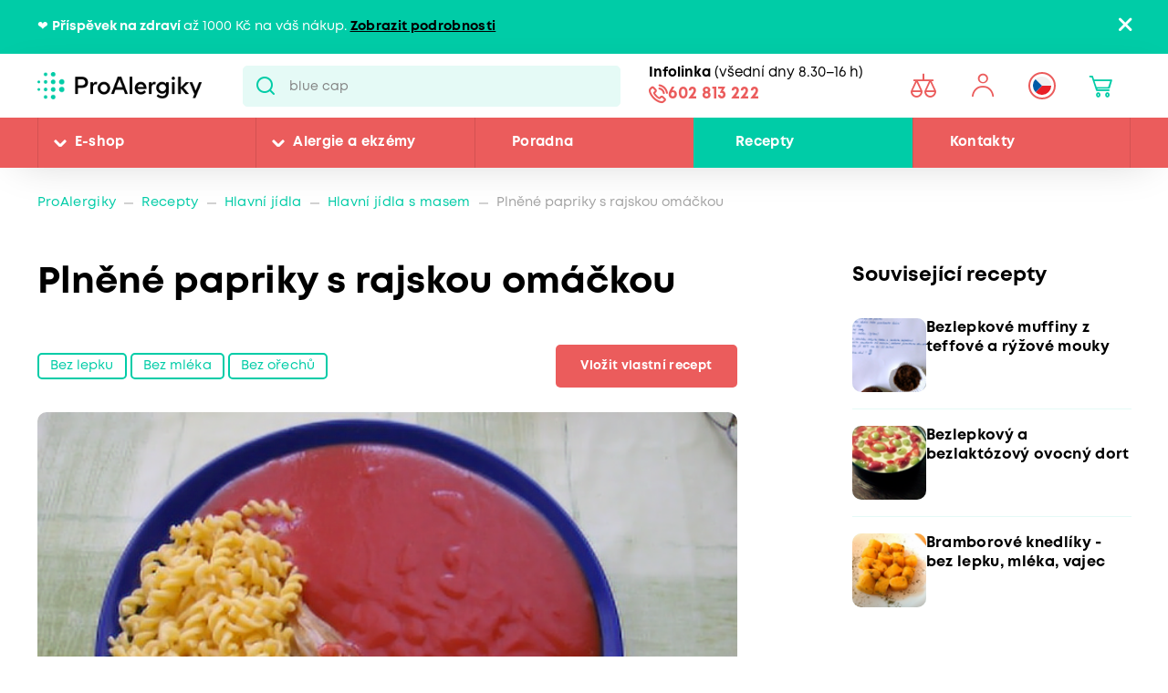

--- FILE ---
content_type: text/html; charset=utf-8
request_url: https://www.proalergiky.cz/recepty/plnene-papriky-s-rajskou-omackou
body_size: 27196
content:


<!DOCTYPE html>
<html lang="cs">
<head>
    <meta charset="utf-8" />
    <meta name="viewport" content="width=device-width, initial-scale=1.0">
    <meta name="robots" content="index, follow" />
    
    
    
    <meta name="theme-color" content="#fff" />

    

    <meta content="Papriky: maso umeleme, přidáme na kousky nakrájenou cibuli, vajíčko, koření, pořádně promícháme. Paprikám odřízneme konec se šťopkou, vnitřek dáme pryč, umyjeme, naplníme masem, přikryjeme..." name="description" />
<meta content="Plněné papriky s rajskou omáčkou" property="og:title" />
<meta content="article" property="og:type" />
<meta content="Papriky: maso umeleme, přidáme na kousky nakrájenou cibuli, vajíčko, koření, pořádně promícháme. Paprikám odřízneme konec se šťopkou, vnitřek dáme pryč, umyjeme, naplníme masem, přikryjeme..." property="og:description" />
<meta content="https://www.proalergiky.cz/getmedia/3d5f9943-f378-4844-9e97-69eaf1da56c4/PlnenePaprikySRajskouOmackoumain_ne2x.png.aspx" property="og:image" />
<meta content="https://www.proalergiky.cz/recepty/plnene-papriky-s-rajskou-omackou" property="og:url" />
<meta content="CMTrade" property="article:author" />
<meta content="05.09.2022 9:47:36" property="article:modified_time" />
<meta content="04.07.2022 11:30:13" property="article:published_time" />
    
            <link rel="alternate" hreflang="cs-cz" href="https://www.proalergiky.cz/recepty/plnene-papriky-s-rajskou-omackou" />

    

    <title>Plněn&#233; papriky s rajskou om&#225;čkou | Pro Alergiky</title>

    <script>
        var webp = new Image(); webp.onerror = function () { document.getElementsByTagName('html')[0].classList.add('no-webp'); }; webp.onload = function () { document.getElementsByTagName('html')[0].classList.add('webp'); }; webp.src = '[data-uri]';
    </script>

    <!-- Google Tag Manager -->
<script>
if (window.location.href.indexOf('disableGTM=1') === -1) {
console.log("GTM ENABLED");



(function(w,d,s,l,i){w[l]=w[l]||[];w[l].push({'gtm.start':
new Date().getTime(),event:'gtm.js'});var f=d.getElementsByTagName(s)[0],
j=d.createElement(s),dl=l!='dataLayer'?'&l='+l:'';j.async=true;j.src=
'https://www.googletagmanager.com/gtm.js?id='+i+dl;f.parentNode.insertBefore(j,f);
})(window,document,'script','dataLayer','GTM-N2WVNW');

}
else {
console.log("GTM NOT LOADED");
}

</script>
<!-- End Google Tag Manager -->

<meta name="google-site-verification" content="P3lsCh-CFbnTCR93Io5q57JRWvMVsIGuMiP7e9LSdcM" />


    <link href="/CMTrade/media/system/css/main?v=iIPJCZPq35sXrH-EjlyZlGRcFlW3k8QVeX78wwNvBlU1" rel="stylesheet"/>



</head>
<body class="CSCZ Chrome" data-locale="cs-CZ">

    <!-- Google Tag Manager (noscript) -->
<noscript><iframe src="https://www.googletagmanager.com/ns.html?id=GTM-N2WVNW"
height="0" width="0" style="display:none;visibility:hidden"></iframe></noscript>
<!-- End Google Tag Manager (noscript) -->
    <script type="application/ld+json">{
  "@context": "http://schema.org",
  "@type": "NewsArticle",
  "mainEntityOfPage": {
    "@context": "http://schema.org",
    "@type": "WebPage",
    "@id": "https://www.proalergiky.cz/recepty/plnene-papriky-s-rajskou-omackou"
  },
  "headline": "Plněné papriky s rajskou omáčkou",
  "image": "/getmedia/3d5f9943-f378-4844-9e97-69eaf1da56c4/PlnenePaprikySRajskouOmackoumain_ne2x.png.aspx",
  "datePublished": "2022-07-04T11:30:13.7018273",
  "dateModified": "2022-09-05T09:47:36.6484336",
  "author": {
    "@context": "http://schema.org",
    "@type": "Person",
    "name": "CMTrade"
  },
  "publisher": {
    "@context": "http://schema.org",
    "@type": "Organization",
    "name": "ProAlergiky",
    "url": "www.proalergiky.cz",
    "logo": {
      "@context": "http://schema.org",
      "@type": "ImageObject",
      "url": "/CMTrade/media/system/img/logo.svg"
    },
    "email": "info@proalergiky.cz",
    "faxNumber": "",
    "telephone": "541 212 450",
    "sameAs": []
  },
  "description": "asi 10 paprik<br>1/2 kg bůčku<br>1/2 kg plecka<br>cibule<br>1 vajíčko<br>pepř, majoránka,sůl<br><br>rajská:<br>cibule,<br>rajský protlak<br>plechovka rajčat<br>pepř, nové koření, bobkový list<br>kousek celé skořice, tymián"
}</script>
    
    

    
        <div class="header-alert hidden" data-alert data-alert-name="Př&#237;spěvek na zdrav&#237;">
            <div class="pux-container">
                <div class="alert-container">
                    <span class="alert-content"><div data-pm-slice="1 1 []">❤️&nbsp;<strong>Příspěvek na zdraví </strong>až 1000 Kč na váš nákup. <a href="https://www.proalergiky.cz/landing-page/dotacni-program-pro-zdravi">Zobrazit podrobnosti</a></div>
</span>
                    <span class="close"></span>
                </div>
            </div>
        </div>



<header>
    

    <div class="pux-container">
        <div class="header-mobile">
            <div class="header-hamburger" data-hamburger>
                <span class="open-menu"></span>
            </div>
            <div class="header-logo">
    <a href="/">
        <img src="/CMTrade/media/system/img/logo.svg" alt="ProAlergiky" />
        <span>ProAlergiky</span>
    </a>
</div>
            <div class="header-controls-item header-cart" data-cart-preview-mobile-move-dist>
                
            </div>
        </div>
    </div>
    <div class="header">
        <div class="header-top">
            <div class="pux-container">
                <div class="header-top-inner">
                    <div class="header-logo">
    <a href="/">
        <img src="/CMTrade/media/system/img/logo.svg" alt="ProAlergiky" />
        <span>ProAlergiky</span>
    </a>
</div>
                    <div class="header-search">
                        <form action="/vyhledavani" data-search
                              data-search-url="/search/whisperer"
                              data-search-loading="immediate">
                            <div class="header-search-inner">
                                <input type="search" id="headerSearch" class="lbx-searchbox" name="searchtext"
                                       placeholder="Hledat v produktech a čl&#225;nc&#237;ch ..." data-search-input
                                       autocomplete="off">
                                <button type="submit" class="small-search-submit"
                                        data-search-submit>
                                    Pux.Search.Btn
                                    </button>
                                </div>
                                <div class="small-search-results">
                                    <span class="search-whisperrer-close" data-close-whisperrer></span>
                                    <div data-search-results></div>
                                </div>
                            </form>
                        </div>
                        <div class="header-infoline">
    <div class="infoline-box">
        <div class="infoline-box-item"><strong>Infolinka</strong> (všedn&#237; dny 8.30–16 h)</div>
        <a href="tel:602 813 222" class="infoline-box-item">602 813 222</a>
    </div>
</div>
                        <div class="header-controls" data-cart-preview-mobile-move-src-revert>
                            
                            <!--[S:comparebutton]--><div class="header-controls-item header-comparator">
    <a class="header-comparator-link" href="/porovnavac-produktu">
        <span class="header-comparator-count hidden" data-product-comparer-count="0"></span>

    </a>
    <!--<div class="header-window header-window-compare loading" id="compare-window" data-compare-preview-url="@Url.Action(" ListProducts", "Compare" )">
        <div class="header-window-close"></div>
        <div class="header-window-inner">
        </div>
    </div>-->
</div><!--[S]-->
                            <div class="header-controls-item header-login" data-open-parent>
    <!--[S:headeruserbox]--><a class="header-login-link login-item" data-initials="" data-open="login-window"></a>
<!--[S]-->
        <div class="header-window" id="login-window">
            <div class="header-window-close"></div>
            <div class="header-window-inner">
                <div class="header-window-inner-block">
                    <form action="/account/login" data-ajax="true" data-ajax-complete="pux.ajax.handleComponentResult" data-ajax-mode="replace" data-ajax-update="#login-form-header" data-ajax-url="/account/login" id="login-form-header" method="post">    <div class="header-login-box white-input-style">
        <div class="header-login-box-top">
            <h5 class="mt-0">Přihl&#225;šen&#237;</h5>

            <div>
                <label class="required" for="Username">E-mailov&#225; adresa</label>
                <input data-val="true" data-val-maxlength="Pux.Login.Validation.MaxLength" data-val-maxlength-max="100" data-val-required="Vyplňte prosím přihlašovací e-mailovou adresu" id="Username" name="Username" type="text" value="" />
                <span class="field-validation-valid" data-valmsg-for="Username" data-valmsg-replace="true"></span>
            </div>
            <div>
                <label class="required" for="Password">Heslo</label>
                <input data-val="true" data-val-maxlength="Pux.Login.Validation.MaxLength" data-val-maxlength-max="100" data-val-required="Vyplňte prosím své heslo" id="Password" name="Password" type="password" />
                <span class="field-validation-valid" data-valmsg-for="Password" data-valmsg-replace="true"></span>
            </div>
            
                <div class="header-login-form-option mt-20 mb-20">
                    <a href="/account/requestpasswordreset">Zapomněli jste heslo?</a>
                </div>
            <div class="request-password-reset-hidden header-request-password-reset-hidden">
                <a class="btn btn-primary btn-reset">Odeslat požadavek</a>
            </div>
            <div class="header-login-form-option mt-20">
                <button type="submit" class="btn btn-default full-width btn-ajax">Přihl&#225;sit se</button>
            </div>
        </div>
        <div class="header-login-box-bottom">
                <h5 class="mt-0">Nem&#225;te u n&#225;s &#250;čet?</h5>
                <div class="header-login-form-option">
                    <a class="btn btn-primary full-width" href="/muj-ucet/registrace">Zaregistrovat se</a>
                </div>
        </div>
    </div>
<input name="__RequestVerificationToken" type="hidden" value="KRapCptc1B_mqZlwJLQUxrNRl7omZXbuQ-xsqFuGPcxoWkgn6viUyEgNrieaSizpUAZnsDQyejAqciTUQEKO1vp1MVU46ic03auMBL7H8-w1" />    <input type="hidden" name="source" value="header" />
</form>
                </div>
            </div>
        </div>
        <div class="header-window" id="user-window" data-preview-url="/user/account/header-navigation">
            <div class="header-window-close"></div>
            <div class="header-window-inner" id="user-window-inner"></div>
        </div>
</div>


                                <div class="header-controls-item header-language" data-open-parent>
        <a data-open="language-window" class="header-language-link"><span class="lang-item lang-cz"></span></a>
        <div class="language-selector">
            <div class="header-window" id="language-window">
                <div class="header-window-close"></div>
                <div class="header-window-inner">
                    <h4 class="mt-0 mb-10">Změnit zemi</h4>
                    <div class="language-selector-items">
                            <a href="https://www.prealergikov.sk/" class="language-selector-item">
                                <div class="lang-item lang-sk"></div> Slovensko
                            </a>
                            <a href="https://www.proalergiky.cz/recepty/plnene-papriky-s-rajskou-omackou" class="language-selector-item active">
                                <div class="lang-item lang-cz"></div> Česko
                            </a>
                    </div>
                </div>
            </div>
        </div>
    </div>

                            <!--[S:shoppingcartbox]--><div class="header-controls-item header-cart " data-open-parent data-cart-preview-mobile-move-src id="cart-window-outer" data-cart-preview-url="/cart/preview" data-empty-text="CMTrade.Header.Cart.InitValue" >
    <a href="/cart/items" class="header-cart-link" data-open="cart-window" data-action="open-cart">
        <span class="header-cart-count" data-cart-count-helper="src" data-cart-preview-selector="items-count"></span>
        <!--<span class="header-cart-price" data-cart-preview-selector="total-price">CMTrade.Header.Cart.InitValue</span>-->
    </a>
    <div class="header-window" id="cart-window">
        <div class="header-window-close"></div>
        <div class="header-window-inner" data-cart-preview-selector="cart-content"></div>
    </div>
</div><!--[S]-->
                        </div>
                    </div>
                </div>
            </div>
            <div class="header-panel">
                <div class="pux-container">
                    <nav class="header-menu">
                        



        <ul>
                <li class="">
                    <div class="header-item-helper">
                                <a href="/eshop" class="mobile-hidden">E-shop</a>
                                <button type="button" class="menu-button-openner desktop-hidden">E-shop</button>
                                <span class="menu-openner"></span>
                    </div>
        <div class="megamenu">
            <div class="megamenu-content">
                <div class="megamenu-subcategories">
                    <ul>
                            <li class="promotion">
                                <div class="header-item-helper">
                                        <a href="/eshop/akce" class="cmtrade-icon-promotion">Akčn&#237; nab&#237;dka</a>
                                                                    </div>
                            </li>
                            <li class="sale">
                                <div class="header-item-helper">
                                        <a href="/doprodej" class="cmtrade-icon-sale">Doprodej</a>
                                                                    </div>
                            </li>
                            <li class="gifts">
                                <div class="header-item-helper">
                                        <a href="/eshop/tipy-na-darky" class="cmtrade-icon-gifts">Tipy na d&#225;rky</a>
                                                                    </div>
                            </li>
                            <li class="air-purifying">
                                <div class="header-item-helper">
                                        <a href="/eshop/cisticky-vzduchu" class="cmtrade-icon-air-purifying">Čističky vzduchu</a>
                                                                    </div>
                            </li>
                            <li class="dehumidifier-air">
                                <div class="header-item-helper">
                                        <a href="/eshop/odvlhcovace-vzduchu" class="cmtrade-icon-dehumidifier-air">Odvlhčovače vzduchu</a>
                                                                    </div>
                            </li>
                            <li class="humidifier-air">
                                <div class="header-item-helper">
                                        <a href="/eshop/zvlhcovace-vzduchu" class="cmtrade-icon-humidifier-air">Zvlhčovače vzduchu</a>
                                                                    </div>
                            </li>
                            <li class="air-buckles">
                                <div class="header-item-helper">
                                        <a href="/eshop/pracky-vzduchu" class="cmtrade-icon-air-buckles">Pračky vzduchu</a>
                                                                    </div>
                            </li>
                            <li class="aroma-diffusers">
                                <div class="header-item-helper">
                                        <a href="/eshop/aromadifuzery" class="cmtrade-icon-aroma-diffusers">Aromadifuz&#233;ry</a>
                                                                    </div>
                            </li>
                            <li class="star">
                                <div class="header-item-helper">
                                        <a href="/eshop/detske-chuvicky" class="cmtrade-icon-star">Dětsk&#233; chůvičky</a>
                                                                    </div>
                            </li>
                            <li class="duvets">
                                <div class="header-item-helper">
                                        <a href="/eshop/periny-pro-alergiky" class="cmtrade-icon-duvets">Lůžkoviny</a>
                                                                    </div>
                            </li>
                            <li class="inhalation">
                                <div class="header-item-helper">
                                        <a href="/eshop/inhalatory-dychaci-pomucky" class="cmtrade-icon-inhalation">Inhalace, p&#233;če o d&#253;chac&#237; cesty</a>
                                                                    </div>
                            </li>
                            <li class="clothing">
                                <div class="header-item-helper">
                                        <a href="/eshop/odevy-pro-atopicky-ekzem" class="cmtrade-icon-clothing">Oblečen&#237; pro atopiky</a>
                                                                    </div>
                            </li>
                            <li class="vacuum-cleaners">
                                <div class="header-item-helper">
                                        <a href="/eshop/vysavace-pro-alergiky" class="cmtrade-icon-vacuum-cleaners">Vysavače</a>
                                                                    </div>
                            </li>
                            <li class="steam-cleaners">
                                <div class="header-item-helper">
                                        <a href="/eshop/parni-cistice" class="cmtrade-icon-steam-cleaners">Parn&#237; čističe</a>
                                                                    </div>
                            </li>
                            <li class="hygrometers">
                                <div class="header-item-helper">
                                        <a href="/eshop/vlhkomery-meteostanice" class="cmtrade-icon-hygrometers">Vlhkoměry a meteostanice</a>
                                                                    </div>
                            </li>
                            <li class="cleaning">
                                <div class="header-item-helper">
                                        <a href="/eshop/uklid-u-alergika" class="cmtrade-icon-cleaning">&#218;klid, pran&#237;, čištěn&#237;</a>
                                                                    </div>
                            </li>
                            <li class="cosmetics">
                                <div class="header-item-helper">
                                        <a href="/eshop/kosmetika-opalovani" class="cmtrade-icon-cosmetics">P&#233;če o pokožku, hygiena</a>
                                                                    </div>
                            </li>
                            <li class="supplements">
                                <div class="header-item-helper">
                                        <a href="/eshop/doplnky-stravy" class="cmtrade-icon-supplements">Doplňky stravy</a>
                                                                    </div>
                            </li>
                            <li class="food-questions">
                                <div class="header-item-helper">
                                        <a href="/eshop/dozy-na-potraviny" class="cmtrade-icon-food-questions">D&#243;zy na potraviny</a>
                                                                    </div>
                            </li>
                            <li class="water-filtration">
                                <div class="header-item-helper">
                                        <a href="/eshop/filtrace-vody" class="cmtrade-icon-water-filtration">Filtrace vody</a>
                                                                    </div>
                            </li>
                            <li class="allergy-tests">
                                <div class="header-item-helper">
                                        <a href="/eshop/testy-na-alergie" class="cmtrade-icon-allergy-tests">Testy na alergie</a>
                                                                    </div>
                            </li>
                            <li class="literature">
                                <div class="header-item-helper">
                                        <a href="/eshop/literatura" class="cmtrade-icon-literature">Literatura</a>
                                                                    </div>
                            </li>
                            <li class="windows-site">
                                <div class="header-item-helper">
                                        <a href="/eshop/okenni-site-proti-pylu-hmyzu" class="cmtrade-icon-windows-site">S&#237;tě do oken a dveř&#237;</a>
                                                                    </div>
                            </li>
                            <li class="window-seals">
                                <div class="header-item-helper">
                                        <a href="/eshop/tesneni-do-oken-a-dveri" class="cmtrade-icon-window-seals">Těsněn&#237; do oken a dveř&#237;</a>
                                                                    </div>
                            </li>
                            <li class="diagnostics">
                                <div class="header-item-helper">
                                        <a href="/eshop/diagnosticke-pristroje" class="cmtrade-icon-diagnostics">Diagnostick&#233; př&#237;stroje</a>
                                                                    </div>
                            </li>
                            <li class="mobile-air-conditioning">
                                <div class="header-item-helper">
                                        <a href="/eshop/mobilni-klimatizace" class="cmtrade-icon-mobile-air-conditioning">Mobiln&#237; klimatizace</a>
                                                                    </div>
                            </li>
                            <li class="fans">
                                <div class="header-item-helper">
                                        <a href="/eshop/ventilatory" class="cmtrade-icon-fans">Ventil&#225;tory</a>
                                                                    </div>
                            </li>
                            <li class="heating-products">
                                <div class="header-item-helper">
                                        <a href="/eshop/nahrivaci-bandaze" class="cmtrade-icon-heating-products">Vyhř&#237;van&#233; band&#225;že a deky</a>
                                                                    </div>
                            </li>
                            <li class="sleep">
                                <div class="header-item-helper">
                                        <a href="/eshop/podpora-usinani-a-vstavani" class="cmtrade-icon-sleep">Podpora us&#237;n&#225;n&#237; a vst&#225;v&#225;n&#237;</a>
                                                                    </div>
                            </li>
                            <li class="body">
                                <div class="header-item-helper">
                                        <a href="/eshop/pece-o-telo" class="cmtrade-icon-body">P&#233;če o tělo</a>
                                                                    </div>
                            </li>
                    </ul>
                </div>
                <div class="megamenu-scroller">
                    <button type="button" class="icon-drop js-scroll-content"></button>
                </div>
                    <div class="megamenu-buttons">
                        <a href="/alergie" class="btn btn-primary">Vybrat podle alergie</a>
                        <a href="/eshop/znacky" class="btn btn-primary">Vybrat podle značky</a>
                    </div>
            </div>
            <div class="megamenu-image">
        <a href="/banner/T800-filtr"   class="megamenu-image-banner">
            <img class="megamenu-banner-image" data-lazy-type="img" data-img="/CMTrade/media/static-media/12e2b07d-255e-4565-b1ef-886bc3f24220@w1200.jpg" data-webp="/CMTrade/media/static-media/12e2b07d-255e-4565-b1ef-886bc3f24220@w1200.webp" alt="T800 + filtr" />
        </a>
            </div>
        </div>
                </li>
                <li class="">
                    <div class="header-item-helper">
                                <a href="/alergie" class="mobile-hidden">Alergie a ekz&#233;my</a>
                                <button type="button" class="menu-button-openner desktop-hidden">Alergie a ekz&#233;my</button>
                                <span class="menu-openner"></span>
                    </div>
        <div class="megamenu">
            <div class="megamenu-content">
                <div class="megamenu-subcategories">
                    <ul>
                            <li class="pollen">
                                <div class="header-item-helper">
                                        <a href="/alergie/alergie-na-pyl" class="cmtrade-icon-pollen">Alergie na pyl</a>
                                                                    </div>
                            </li>
                            <li class="mites">
                                <div class="header-item-helper">
                                        <a href="/alergie/alergie-na-roztoce" class="cmtrade-icon-mites">Alergie na roztoče</a>
                                                                    </div>
                            </li>
                            <li class="animals">
                                <div class="header-item-helper">
                                        <a href="/alergie/alergie-na-kocky-psy-zvirata" class="cmtrade-icon-animals">Alergie na psy, kočky a jin&#225; zv&#237;řata</a>
                                                                    </div>
                            </li>
                            <li class="dermatitis">
                                <div class="header-item-helper">
                                        <a href="/alergie/atopicky-ekzem" class="cmtrade-icon-dermatitis">Atopick&#253; ekz&#233;m</a>
                                                                    </div>
                            </li>
                            <li class="mold">
                                <div class="header-item-helper">
                                        <a href="/alergie/alergie-na-plisne" class="cmtrade-icon-mold">Alergie na pl&#237;sně</a>
                                                                    </div>
                            </li>
                            <li class="insects">
                                <div class="header-item-helper">
                                        <a href="/alergie/alergie-na-bodnuti-hmyzem" class="cmtrade-icon-insects">Alergie na včelu, vosu a jin&#253; hmyz</a>
                                                                    </div>
                            </li>
                            <li class="asthma">
                                <div class="header-item-helper">
                                        <a href="/alergie/astma" class="cmtrade-icon-asthma">Astma</a>
                                                                    </div>
                            </li>
                            <li class="contact">
                                <div class="header-item-helper">
                                        <a href="/alergie/kontaktni-alergie" class="cmtrade-icon-contact">Kontaktn&#237; alergie</a>
                                                                    </div>
                            </li>
                            <li class="medicine">
                                <div class="header-item-helper">
                                        <a href="/alergie/alergie-na-leky" class="cmtrade-icon-medicine">Alergie na l&#233;ky</a>
                                                                    </div>
                            </li>
                            <li class="latex">
                                <div class="header-item-helper">
                                        <a href="/alergie/alergie-na-latex" class="cmtrade-icon-latex">Alergie na latex</a>
                                                                    </div>
                            </li>
                            <li class="sun">
                                <div class="header-item-helper">
                                        <a href="/alergie/alergie-na-slunce" class="cmtrade-icon-sun">Alergie na slunce</a>
                                                                    </div>
                            </li>
                            <li class="cold">
                                <div class="header-item-helper">
                                        <a href="/alergie/alergie-na-chlad" class="cmtrade-icon-cold">Alergie na chlad</a>
                                                                    </div>
                            </li>
                            <li class="food">
                                <div class="header-item-helper">
                                        <a href="/alergie/alergie-na-potraviny" class="cmtrade-icon-food">Alergie na potraviny</a>
                                                                            <span class="menu-openner"></span>
                                </div>
        <ul>
                <li class="">
                    <div class="header-item-helper">
                                <a href="/alergie/alergie-na-mleko">Alergie na ml&#233;ko</a>
                    </div>
                </li>
                <li class="">
                    <div class="header-item-helper">
                                <a href="/alergie/intolerance-laktozy">Intolerance lakt&#243;zy</a>
                    </div>
                </li>
                <li class="">
                    <div class="header-item-helper">
                                <a href="/alergie/alergie-na-vejce">Alergie na vejce</a>
                    </div>
                </li>
                <li class="">
                    <div class="header-item-helper">
                                <a href="/alergie/histaminova-intolerance">Histaminov&#225; intolerance</a>
                    </div>
                </li>
                <li class="">
                    <div class="header-item-helper">
                                <a href="/alergie/celiakie">Celiakie</a>
                    </div>
                </li>
                <li class="">
                    <div class="header-item-helper">
                                <a href="/alergie/alergie-na-lepek-mouku">Alergie na lepek (mouku)</a>
                    </div>
                </li>
                <li class="">
                    <div class="header-item-helper">
                                <a href="/alergie/alergie-na-skorapkove-plody">Alergie na ořechy a dalš&#237; skoř&#225;pkov&#233; plody</a>
                    </div>
                </li>
                <li class="">
                    <div class="header-item-helper">
                                <a href="/alergie/alergie-na-arasidy">Alergie na araš&#237;dy</a>
                    </div>
                </li>
                <li class="">
                    <div class="header-item-helper">
                                <a href="/alergie/alergie-na-soju">Alergie na s&#243;ju</a>
                    </div>
                </li>
                <li class="">
                    <div class="header-item-helper">
                                <a href="/alergie/alergie-na-houby">Alergie na houby</a>
                    </div>
                </li>
                <li class="">
                    <div class="header-item-helper">
                                <a href="/alergie/alergie-na-koryse">Alergie na kor&#253;še</a>
                    </div>
                </li>
                <li class="">
                    <div class="header-item-helper">
                                <a href="/alergie/alergie-na-mekkyse">Alergie na měkk&#253;še</a>
                    </div>
                </li>
                <li class="">
                    <div class="header-item-helper">
                                <a href="/alergie/alergie-na-sezam">Alergie na sezam</a>
                    </div>
                </li>
                <li class="">
                    <div class="header-item-helper">
                                <a href="/alergie/alergie-na-horcici">Alergie na hořčici</a>
                    </div>
                </li>
                <li class="">
                    <div class="header-item-helper">
                                <a href="/alergie/alergie-na-celer">Alergie na celer</a>
                    </div>
                </li>
                <li class="">
                    <div class="header-item-helper">
                                <a href="/alergie/alergie-na-lupinu-vlci-bob">Alergie na lupinu</a>
                    </div>
                </li>
                <li class="">
                    <div class="header-item-helper">
                                <a href="/alergie/alergie-na-drozdi">Alergie na drožd&#237;</a>
                    </div>
                </li>
                <li class="">
                    <div class="header-item-helper">
                                <a href="/alergie/alergie-na-maso">Alergie na maso</a>
                    </div>
                </li>
                <li class="">
                    <div class="header-item-helper">
                                <a href="/alergie/alergie-na-ryby">Alergie na ryby</a>
                    </div>
                </li>
        </ul>
                            </li>
                    </ul>
                </div>
                <div class="megamenu-scroller">
                    <button type="button" class="icon-drop js-scroll-content"></button>
                </div>
            </div>
            <div class="megamenu-image">
        <a href="/banner/ProtecSom"   class="megamenu-image-banner">
            <img class="megamenu-banner-image" data-lazy-type="img" data-img="/CMTrade/media/static-media/c324df56-3079-4853-adf6-4e042c44ffc6@w1200.jpg" data-webp="/CMTrade/media/static-media/c324df56-3079-4853-adf6-4e042c44ffc6@w1200.webp" alt="ProtecSom" />
        </a>
            </div>
        </div>
                </li>
                <li class="">
                    <div class="header-item-helper">
                                <a href="/poradna">Poradna</a>
                    </div>
                </li>
                <li class="">
                    <div class="header-item-helper">
                                <a href="/recepty" class="active">Recepty</a>
                    </div>
                </li>
                <li class="">
                    <div class="header-item-helper">
                                <a href="/kontakty">Kontakty</a>
                    </div>
                </li>
        </ul>



                    </nav>
                    <div class="header-infoline">
    <div class="infoline-box">
        <div class="infoline-box-item"><strong>Infolinka</strong> (všedn&#237; dny 8.30–16 h)</div>
        <a href="tel:602 813 222" class="infoline-box-item">602 813 222</a>
    </div>
</div>
                </div>
            </div>
        </div>

        
    </header>


<div class="header-spacing"></div>







    <!-- Main Content -->
    <main id="lbx-wrapper">
        



<script type="text/javascript">dataLayer = window.dataLayer || [];dataLayer.push({"event":"fireRemarketingTag","google_tag_params":{"ecomm_pagetype":"article","ecomm_language":"cs-CZ"}})</script>

<div class="breadcrumbs">
    <div class="pux-container">
        <div class="breadcrumbs-inner">
            <div class="breadcrumbs-item">
                <a href="/">ProAlergiky</a>
            </div>
            <span class="breadcrumbs-separator icon-drop2"></span>
            <div class="breadcrumbs-item">
                <a href="/recepty">Recepty</a>
            </div>
                    <span class="breadcrumbs-separator icon-drop2"></span>
                    <div class="breadcrumbs-item">
                        <a href="/Recepty/Hlavni-jidla">
                            Hlavn&#237; j&#237;dla
                        </a>
                    </div>
                    <span class="breadcrumbs-separator icon-drop2"></span>
                    <div class="breadcrumbs-item">
                        <a href="/Recepty/Hlavni-jidla-s-masem">
                            Hlavn&#237; j&#237;dla s masem
                        </a>
                    </div>
            <span class="breadcrumbs-separator icon-drop2"></span>
            <div class="breadcrumbs-item breadcrumbs-item-last">
                <span>Plněn&#233; papriky s rajskou om&#225;čkou</span>
            </div>
        </div>
    </div>
</div>

<div class="modal fade" id="recipe-modal" tabindex="-1" aria-labelledby="Recipe modal" aria-hidden="true" data-modal>
    <div class="modal-dialog">
        <div class="modal-content">
            <div class="modal-header">
                <button type="button" class="close" data-dismiss="modal" aria-label="Close">
                    <span aria-hidden="true">&times;</span>
                </button>
            </div>
            <div class="modal-body recipe-form">
                


<div id="form-CMTrade_Recipe-c1d6_wrapper-12b20c97-84a1-4d15-ab53-e2b81c741edc"><form action="/Kentico.PageBuilder/Widgets/cs-CZ/Kentico.FormWidget/FormSubmit?formName=CMTrade_Recipe&amp;prefix=form-CMTrade_Recipe-c1d6&amp;displayValidationErrors=False" data-ktc-ajax-update="#form-CMTrade_Recipe-c1d6_wrapper-12b20c97-84a1-4d15-ab53-e2b81c741edc" id="form-CMTrade_Recipe-c1d6" method="post" onsubmit="window.kentico.updatableFormHelper.submitForm(event);">﻿
<div class="form-section-index-1">
    

<div class="form-field">    

          
        
    

    

        <div class="editing-form-control-nested-control">
            
Vložení receptu
            <div class="field-validation-valid" data-valmsg-for="form-CMTrade_Recipe-c1d6.FormTextComponent.FakeProperty" data-valmsg-replace="true"></div><div class="field-validation-valid" data-valmsg-for="form-CMTrade_Recipe-c1d6.FormTextComponent" data-valmsg-replace="true"></div>            
        </div>

        

    

</div>

</div><div class="row-form form-section-index-2">
    <div class="col-md-6">
        

<div class="form-field">    

          
        <label class="control-label" for="form-CMTrade_Recipe-c1d6_RecipeCategory_SelectedValue">Kategorie receptu</label>
    

    

        <div class="editing-form-control-nested-control">
            



<select class="form-control" data-ktc-notobserved-element="" id="form-CMTrade_Recipe-c1d6_RecipeCategory_SelectedValue" name="form-CMTrade_Recipe-c1d6.RecipeCategory.SelectedValue"><option value="15">Pol&#233;vky</option>
<option value="16">Hlavn&#237; j&#237;dla</option>
<option value="17">Chuťovky, studen&#225; j&#237;dla</option>
<option value="18">Dezerty a moučn&#237;ky</option>
<option value="19">N&#225;poje</option>
<option value="20">Pro děti do 3 let</option>
<option value="27">Chl&#233;b a pečivo</option>
<option value="28">V&#225;nočn&#237; recepty</option>
<option value="30">Velikonočn&#237; recepty</option>
<option value="55">Netradičn&#237; suroviny</option>
<option value="85">Testov&#225;no spotřebiteli - Mouka Sch&#228;r Mix it!</option>
</select>
            <div class="field-validation-valid" data-valmsg-for="form-CMTrade_Recipe-c1d6.RecipeCategory.SelectedValue" data-valmsg-replace="true"></div><div class="field-validation-valid" data-valmsg-for="form-CMTrade_Recipe-c1d6.RecipeCategory" data-valmsg-replace="true"></div>            
        </div>

        

    

</div>

    </div>
    <div class="col-md-6">
        

<div class="form-field">    

          
        <label class="control-label" for="form-CMTrade_Recipe-c1d6_RecipeDifficulty_SelectedValue">N&#225;ročnost př&#237;pravy</label>
    

    

        <div class="editing-form-control-nested-control">
            


<select class="form-control" data-ktc-notobserved-element="" id="form-CMTrade_Recipe-c1d6_RecipeDifficulty_SelectedValue" name="form-CMTrade_Recipe-c1d6.RecipeDifficulty.SelectedValue"><option value="{$CMTrade.Form.Recipe.Difficulty.Easy$}">Jednoduch&#253;</option>
<option value="{$CMTrade.Form.Recipe.Difficulty.Medium$}">Středně n&#225;ročn&#253;</option>
<option value="{$CMTrade.Form.Recipe.Difficulty.Hard$}">N&#225;ročn&#253;</option>
</select>
            <div class="field-validation-valid" data-valmsg-for="form-CMTrade_Recipe-c1d6.RecipeDifficulty.SelectedValue" data-valmsg-replace="true"></div><div class="field-validation-valid" data-valmsg-for="form-CMTrade_Recipe-c1d6.RecipeDifficulty" data-valmsg-replace="true"></div>            
        </div>

        

    

</div>

    </div>
</div><div class="row-form form-section-index-3">
    <div class="col-md-6">
        

<div class="form-field">    

          
        <label class="control-label" for="form-CMTrade_Recipe-c1d6_FormTimeLabel_FakeProperty">Čas př&#237;pravy</label>
    

    

        <div class="editing-form-control-nested-control">
            

            <div class="field-validation-valid" data-valmsg-for="form-CMTrade_Recipe-c1d6.FormTimeLabel.FakeProperty" data-valmsg-replace="true"></div><div class="field-validation-valid" data-valmsg-for="form-CMTrade_Recipe-c1d6.FormTimeLabel" data-valmsg-replace="true"></div>            
        </div>

        

    

</div>


<div class="form-field">    

          
        <label class="control-label" for="form-CMTrade_Recipe-c1d6_RecipeCookTimeHours_Number">hodin</label>
    

    

        <div class="editing-form-control-nested-control">
            



<input class="form-control" data-ktc-notobserved-element="" data-val="true" data-val-number="The field Number must be a number." id="form-CMTrade_Recipe-c1d6_RecipeCookTimeHours_Number" name="form-CMTrade_Recipe-c1d6.RecipeCookTimeHours.Number" placeholder="0" type="text" value="" />
            <div class="field-validation-valid" data-valmsg-for="form-CMTrade_Recipe-c1d6.RecipeCookTimeHours.Number" data-valmsg-replace="true"></div><div class="field-validation-valid" data-valmsg-for="form-CMTrade_Recipe-c1d6.RecipeCookTimeHours" data-valmsg-replace="true"></div>            
        </div>

        

    

</div>


<div class="form-field">    

          
        <label class="control-label" for="form-CMTrade_Recipe-c1d6_RecipeCookTimeMinutes_Number">minut</label>
    

    

        <div class="editing-form-control-nested-control">
            



<input class="form-control" data-ktc-notobserved-element="" data-val="true" data-val-number="The field Number must be a number." id="form-CMTrade_Recipe-c1d6_RecipeCookTimeMinutes_Number" name="form-CMTrade_Recipe-c1d6.RecipeCookTimeMinutes.Number" placeholder="0" type="text" value="" />
            <div class="field-validation-valid" data-valmsg-for="form-CMTrade_Recipe-c1d6.RecipeCookTimeMinutes.Number" data-valmsg-replace="true"></div><div class="field-validation-valid" data-valmsg-for="form-CMTrade_Recipe-c1d6.RecipeCookTimeMinutes" data-valmsg-replace="true"></div>            
        </div>

        

    

</div>

    </div>
    <div class="col-md-6">
        

<div class="form-field">    

          
        <label class="control-label" for="form-CMTrade_Recipe-c1d6_FormSpecialIngridedientLabel_FakeProperty">Dietn&#237; omezen&#237;</label>
    

    

        <div class="editing-form-control-nested-control">
            

            <div class="field-validation-valid" data-valmsg-for="form-CMTrade_Recipe-c1d6.FormSpecialIngridedientLabel.FakeProperty" data-valmsg-replace="true"></div><div class="field-validation-valid" data-valmsg-for="form-CMTrade_Recipe-c1d6.FormSpecialIngridedientLabel" data-valmsg-replace="true"></div>            
        </div>

        

    

</div>


<div class="form-field">    

          
        
    

    

        <div class="editing-form-control-nested-control">
            


<span class="ktc-checkbox" title="">
    <input class="form-control" data-ktc-notobserved-element="" data-val="true" data-val-required="The Value field is required." id="form-CMTrade_Recipe-c1d6_RecipeNoGluten_Value" name="form-CMTrade_Recipe-c1d6.RecipeNoGluten.Value" type="checkbox" value="true" /><input name="form-CMTrade_Recipe-c1d6.RecipeNoGluten.Value" type="hidden" value="false" />
    <label for="form-CMTrade_Recipe-c1d6_RecipeNoGluten_Value">Bez lepku</label>
</span>

            <div class="field-validation-valid" data-valmsg-for="form-CMTrade_Recipe-c1d6.RecipeNoGluten.Value" data-valmsg-replace="true"></div><div class="field-validation-valid" data-valmsg-for="form-CMTrade_Recipe-c1d6.RecipeNoGluten" data-valmsg-replace="true"></div>            
        </div>

        

    

</div>


<div class="form-field">    

          
        
    

    

        <div class="editing-form-control-nested-control">
            


<span class="ktc-checkbox" title="">
    <input class="form-control" data-ktc-notobserved-element="" data-val="true" data-val-required="The Value field is required." id="form-CMTrade_Recipe-c1d6_RecipeNoEggs_Value" name="form-CMTrade_Recipe-c1d6.RecipeNoEggs.Value" type="checkbox" value="true" /><input name="form-CMTrade_Recipe-c1d6.RecipeNoEggs.Value" type="hidden" value="false" />
    <label for="form-CMTrade_Recipe-c1d6_RecipeNoEggs_Value">Bez vajec</label>
</span>

            <div class="field-validation-valid" data-valmsg-for="form-CMTrade_Recipe-c1d6.RecipeNoEggs.Value" data-valmsg-replace="true"></div><div class="field-validation-valid" data-valmsg-for="form-CMTrade_Recipe-c1d6.RecipeNoEggs" data-valmsg-replace="true"></div>            
        </div>

        

    

</div>


<div class="form-field">    

          
        
    

    

        <div class="editing-form-control-nested-control">
            


<span class="ktc-checkbox" title="">
    <input class="form-control" data-ktc-notobserved-element="" data-val="true" data-val-required="The Value field is required." id="form-CMTrade_Recipe-c1d6_RecipeNoMilk_Value" name="form-CMTrade_Recipe-c1d6.RecipeNoMilk.Value" type="checkbox" value="true" /><input name="form-CMTrade_Recipe-c1d6.RecipeNoMilk.Value" type="hidden" value="false" />
    <label for="form-CMTrade_Recipe-c1d6_RecipeNoMilk_Value">Bez mléka</label>
</span>

            <div class="field-validation-valid" data-valmsg-for="form-CMTrade_Recipe-c1d6.RecipeNoMilk.Value" data-valmsg-replace="true"></div><div class="field-validation-valid" data-valmsg-for="form-CMTrade_Recipe-c1d6.RecipeNoMilk" data-valmsg-replace="true"></div>            
        </div>

        

    

</div>


<div class="form-field">    

          
        
    

    

        <div class="editing-form-control-nested-control">
            


<span class="ktc-checkbox" title="">
    <input class="form-control" data-ktc-notobserved-element="" data-val="true" data-val-required="The Value field is required." id="form-CMTrade_Recipe-c1d6_RecipeNoNuts_Value" name="form-CMTrade_Recipe-c1d6.RecipeNoNuts.Value" type="checkbox" value="true" /><input name="form-CMTrade_Recipe-c1d6.RecipeNoNuts.Value" type="hidden" value="false" />
    <label for="form-CMTrade_Recipe-c1d6_RecipeNoNuts_Value">Bez ořechů</label>
</span>

            <div class="field-validation-valid" data-valmsg-for="form-CMTrade_Recipe-c1d6.RecipeNoNuts.Value" data-valmsg-replace="true"></div><div class="field-validation-valid" data-valmsg-for="form-CMTrade_Recipe-c1d6.RecipeNoNuts" data-valmsg-replace="true"></div>            
        </div>

        

    

</div>

    </div>
</div>﻿
<div class="form-section-index-4">
    

<div class="form-field">    

          
        <label class="control-label" for="form-CMTrade_Recipe-c1d6_RecipeTitle_Value">N&#225;zev receptu</label>
    

    

        <div class="editing-form-control-nested-control">
            



<input class="form-control" data-ktc-notobserved-element="" id="form-CMTrade_Recipe-c1d6_RecipeTitle_Value" name="form-CMTrade_Recipe-c1d6.RecipeTitle.Value" type="text" value="" />
            <div class="field-validation-valid" data-valmsg-for="form-CMTrade_Recipe-c1d6.RecipeTitle.Value" data-valmsg-replace="true"></div><div class="field-validation-valid" data-valmsg-for="form-CMTrade_Recipe-c1d6.RecipeTitle" data-valmsg-replace="true"></div>            
        </div>

        

    

</div>

</div>﻿
<div class="form-section-index-5">
    

<div class="form-field">    

          
        <label class="control-label" for="form-CMTrade_Recipe-c1d6_RecipeIngredients_Value">Ingredience (každ&#225; na samostatn&#253; ř&#225;dek)</label>
    

    

        <div class="editing-form-control-nested-control">
            


<textarea class="form-control" cols="20" data-ktc-notobserved-element="" id="form-CMTrade_Recipe-c1d6_RecipeIngredients_Value" name="form-CMTrade_Recipe-c1d6.RecipeIngredients.Value" rows="2">
</textarea>
            <div class="field-validation-valid" data-valmsg-for="form-CMTrade_Recipe-c1d6.RecipeIngredients.Value" data-valmsg-replace="true"></div><div class="field-validation-valid" data-valmsg-for="form-CMTrade_Recipe-c1d6.RecipeIngredients" data-valmsg-replace="true"></div>            
        </div>

        

    

</div>

</div>﻿
<div class="form-section-index-6">
    

<div class="form-field">    

          
        <label class="control-label" for="form-CMTrade_Recipe-c1d6_RecipeContent_Value">Postup př&#237;pravy</label>
    

    

        <div class="editing-form-control-nested-control">
            


<textarea class="form-control" cols="20" data-ktc-notobserved-element="" id="form-CMTrade_Recipe-c1d6_RecipeContent_Value" name="form-CMTrade_Recipe-c1d6.RecipeContent.Value" rows="2">
</textarea>
            <div class="field-validation-valid" data-valmsg-for="form-CMTrade_Recipe-c1d6.RecipeContent.Value" data-valmsg-replace="true"></div><div class="field-validation-valid" data-valmsg-for="form-CMTrade_Recipe-c1d6.RecipeContent" data-valmsg-replace="true"></div>            
        </div>

        

    

</div>

</div>﻿
<div class="form-section-index-7">
    

<div class="form-field">    

          
        <label class="control-label" for="form-CMTrade_Recipe-c1d6_RecipeFile_File">Fotografie</label>
    

    

        <div class="editing-form-control-nested-control">
            


<div class="ktc-file-component-wrapper">
    <label for="form-CMTrade_Recipe-c1d6_RecipeFile_File" title="Please select a file">
        <span id="form-CMTrade_Recipe-c1d6_RecipeFile_File-placeholder" class="ktc-uploader-text">
Please select a file        </span>
        <span id="form-CMTrade_Recipe-c1d6_RecipeFile_File-icon" class="ktc-uploader-icon-button" data-icon="select"></span>
    </label>

    <span id="form-CMTrade_Recipe-c1d6_RecipeFile_File-replacement" class="ktc-uploader-replacement"></span>
<input class="form-control" data-ktc-notobserved-element="" id="form-CMTrade_Recipe-c1d6_RecipeFile_File" type="file" />    <a id="form-CMTrade_Recipe-c1d6_RecipeFile_File-button" class="ktc-uploader-text-button"   hidden="hidden"  >Delete file</a>
</div>

<input type="hidden" id="form-CMTrade_Recipe-c1d6_RecipeFile_TempFileIdentifier" name="form-CMTrade_Recipe-c1d6.RecipeFile.TempFileIdentifier" />
<input type="hidden" id="form-CMTrade_Recipe-c1d6_RecipeFile_TempFileOriginalName" name="form-CMTrade_Recipe-c1d6.RecipeFile.TempFileOriginalName" />
<input type="hidden" id="form-CMTrade_Recipe-c1d6_RecipeFile_SystemFileName" name="form-CMTrade_Recipe-c1d6.RecipeFile.SystemFileName" />
<input type="hidden" id="form-CMTrade_Recipe-c1d6_RecipeFile_OriginalFileName" name="form-CMTrade_Recipe-c1d6.RecipeFile.OriginalFileName" />
<input type="hidden" id="form-CMTrade_Recipe-c1d6_RecipeFile_DeleteOrReplaceFile" name="form-CMTrade_Recipe-c1d6.RecipeFile.DeleteOrReplaceFile" value="False" />

    <script type="text/javascript">
    (function () {
        function attachFileUploadScript() {
            window.kentico._forms.formFileUploaderComponent.attachScript({"fileInputId":"form-CMTrade_Recipe-c1d6_RecipeFile_File","tempFileIdentifierInputId":"form-CMTrade_Recipe-c1d6_RecipeFile_TempFileIdentifier","tempFileOriginalNameInputId":"form-CMTrade_Recipe-c1d6_RecipeFile_TempFileOriginalName","systemFileNameInputId":"form-CMTrade_Recipe-c1d6_RecipeFile_SystemFileName","originalFileNameInputId":"form-CMTrade_Recipe-c1d6_RecipeFile_OriginalFileName","deletePersistentFileInputId":"form-CMTrade_Recipe-c1d6_RecipeFile_DeleteOrReplaceFile","deleteFileIconButtonTitle":"Delete file","submitEndpoint":"/Kentico.FormBuilder/FormFileUploader/Post?formId=10&fieldName=RecipeFile&hash=f5f5e3a37f8b8e72bc0829e7d0a917432cf8f0cefe4536387e8bb4d24a6b48b6","deleteEndpoint":"/Kentico.FormBuilder/FormFileUploader/Delete?formId=10&fieldName=RecipeFile&hash=f5f5e3a37f8b8e72bc0829e7d0a917432cf8f0cefe4536387e8bb4d24a6b48b6","originalFileNamePlain":null,"maxFileSize":4080,"maxFileSizeExceededErrorMessage":"The selected file exceeds the maximum allowed file size of 3,98 MB."});
        };

        if (window.kentico && window.kentico._forms && window.kentico._forms.formFileUploaderComponent) {
            attachFileUploadScript();
        } else {
            document.addEventListener("DOMContentLoaded", attachFileUploadScript);
        }
    })();
    </script>

            <div class="field-validation-valid" data-valmsg-for="form-CMTrade_Recipe-c1d6.RecipeFile.TempFileIdentifier" data-valmsg-replace="true"></div><div class="field-validation-valid" data-valmsg-for="form-CMTrade_Recipe-c1d6.RecipeFile.SystemFileName" data-valmsg-replace="true"></div><div class="field-validation-valid" data-valmsg-for="form-CMTrade_Recipe-c1d6.RecipeFile.OriginalFileName" data-valmsg-replace="true"></div><div class="field-validation-valid" data-valmsg-for="form-CMTrade_Recipe-c1d6.RecipeFile.DeleteOrReplaceFile" data-valmsg-replace="true"></div><div class="field-validation-valid" data-valmsg-for="form-CMTrade_Recipe-c1d6.RecipeFile" data-valmsg-replace="true"></div>            
        </div>

        

    

</div>


<div class="form-field">    

          
        
    

    

        <div class="editing-form-control-nested-control">
            
<div class="btn btn-primary recipe-form-upload-btn" data-recipe-upload-btn>Nahrát soubor</div>
            <div class="field-validation-valid" data-valmsg-for="form-CMTrade_Recipe-c1d6.FormFileButton.FakeProperty" data-valmsg-replace="true"></div><div class="field-validation-valid" data-valmsg-for="form-CMTrade_Recipe-c1d6.FormFileButton" data-valmsg-replace="true"></div>            
        </div>

        

    

</div>


<div class="form-field">    

          
        
    

    

        <div class="editing-form-control-nested-control">
            <script src="https://www.google.com/recaptcha/api.js?onload=initRecaptcha&render=explicit"></script>
<div class="g-invisible-recaptcha"></div>
<input class="g-invisible-recaptcha-response hide" id="form-CMTrade_Recipe-c1d6_InvisibleRecaptchaFormComponent_CustomField" name="form-CMTrade_Recipe-c1d6.InvisibleRecaptchaFormComponent.CustomField" type="text" value="" />
<script>
        var pux = window.pux || {};
        pux.recaptcha = pux.recaptcha || new Set();
        function initRecaptcha() {
           if(typeof(grecaptcha) != 'undefined' && grecaptcha.render) {
               var recaptchaContainers = document.querySelectorAll('form')
               Array.prototype.forEach.call(recaptchaContainers, function(container) {
                  var recaptchaNode = container.querySelector('.g-invisible-recaptcha');
                  if(recaptchaNode && !pux.recaptcha.has(recaptchaNode)) {
                    var submit = container.querySelector('input[type=submit]');
                    var submited = false;
                    var responseCallback = function(response) {
                        submited = true;
                        var input = container.querySelector('input.g-invisible-recaptcha-response');
                        input.value = response
                        submit.click();
                    }.bind(this);
                    var response = grecaptcha.render(recaptchaNode, {
                      size: 'invisible',
                      sitekey: '6LcqrGchAAAAAOEfsuO5YF0mHazcC1yPkX62w9_T',
                      callback: responseCallback
                     });
                     submit.addEventListener('click', function(e) {
                        if (!submited) {
                          e.preventDefault();
                          grecaptcha.execute(response);
                        }
                     })
                     pux.recaptcha.add(recaptchaNode);
                  }
               })
            }
        }
        initRecaptcha()
</script>
            <div class="field-validation-valid" data-valmsg-for="form-CMTrade_Recipe-c1d6.InvisibleRecaptchaFormComponent.CustomField" data-valmsg-replace="true"></div><div class="field-validation-valid" data-valmsg-for="form-CMTrade_Recipe-c1d6.InvisibleRecaptchaFormComponent" data-valmsg-replace="true"></div>            
        </div>

        

    

</div>

</div><input type="submit" value="Vložit recept" /><input name="__RequestVerificationToken" type="hidden" value="KRapCptc1B_mqZlwJLQUxrNRl7omZXbuQ-xsqFuGPcxoWkgn6viUyEgNrieaSizpUAZnsDQyejAqciTUQEKO1vp1MVU46ic03auMBL7H8-w1" /><script>
if (document.readyState === 'complete') {
  window.kentico.updatableFormHelper.registerEventListeners({"formId":"form-CMTrade_Recipe-c1d6","targetAttributeName":"data-ktc-ajax-update","unobservedAttributeName":"data-ktc-notobserved-element"});
} else {
    document.addEventListener('DOMContentLoaded', function(event) {
      window.kentico.updatableFormHelper.registerEventListeners({"formId":"form-CMTrade_Recipe-c1d6","targetAttributeName":"data-ktc-ajax-update","unobservedAttributeName":"data-ktc-notobserved-element"});
    });
}</script></form></div>
            </div>
        </div>
    </div>
</div>

    <div class="modal fade" id="loginModal" tabindex="-1" aria-labelledby="Login modal" aria-hidden="true">
        <div class="modal-dialog">
            <div class="modal-content">
                <div class="modal-header">
                    <div class="h3 mt-0 mb-10">Přihl&#225;šen&#237;</div>
                    <button type="button" class="close" data-dismiss="modal">
                        <span>&times;</span>
                    </button>
                </div>
                <div class="modal-body">
                    <div class="login-form" id="login-form">
                        <script>
    function disableLoading() {
        var btn = document.querySelector(".btn-ajax");
        btn.classList.remove("loading");
    }
    function showRedirectMessage() {
        var redirectMessage = document.querySelector(".hidden-redirect-message");
        $(redirectMessage).removeClass('d-none');
        var registrationPrompt = document.querySelector(".form-hide");
        registrationPrompt.style.display = "none";
        var registrationPrompt = document.querySelector(".success-hide");
        registrationPrompt.style.display = "none";
    }
    function loginRedirectOnSuccess(result, status, xhr) {
        if (result.responseJSON && result.responseJSON.redirectUrl) {
            var loginModal = document.querySelector('#loginModal.show');
            var alternativeLoginRedirect =  pux.helpers.cookies.readCookie("alternativeLoginRedirect") || "";

            if (loginModal) {
                if(alternativeLoginRedirect.length > 0) {
                    window.location.href = alternativeLoginRedirect;
                }
                else {
                    window.location.reload();
                }
            }
            else {
                showRedirectMessage();

                if(alternativeLoginRedirect.length > 0) {
                    window.location.href = alternativeLoginRedirect;
                }
                else {
                    window.location.href = result.responseJSON.redirectUrl;
                }
            }

            document.cookie = "alternativeLoginRedirect=; expires=Thu, 01 Jan 1970 00:00:00 UTC; path=/;";
        } else {
            $('#login-form').html(result.responseText);
        }
    }
    function formBegin() {
        var btn = document.querySelector(".btn-ajax");
        btn.classList.add("loading");
    }
    function formFailure() {
        disableLoading();
    }
    function showForgottenPassword() {
        var form = document.querySelector(".page-request-password-reset-hidden");
        form.classList.add("visible");

        var offset          = -200;
        var elementPosition = form.getBoundingClientRect().top + window.pageYOffset;
        var offsetPosition  = elementPosition + offset;

        window.scrollTo({
            top: offsetPosition,
            behavior: "smooth"
        });

        var loginEmail   = document.querySelector("#login-form input#Username").value;
        var lostPwdEmail = document.querySelector("#request-reset-password-form input#Email");
        if (loginEmail) {
            lostPwdEmail.value = loginEmail;
        }
    }
</script>

<div class="alert alert-success hidden-redirect-message d-none mb-20">
    Přihl&#225;šen&#237; bylo &#250;spěšn&#233;, prob&#237;h&#225; přesměrov&#225;n&#237;
</div>

<div class="form-hide">
<form action="/account/login" data-ajax="true" data-ajax-begin="formBegin" data-ajax-complete="loginRedirectOnSuccess" data-ajax-failure="formFailure" data-ajax-url="/account/login" id="form0" method="post">        <div class="perex mb-30">Uživatelsk&#233; &#250;daje</div>
        <div class="login-form-message error-label">
            
        </div>
        <div>
            <label class="required" for="Username">E-mailov&#225; adresa</label>
            <input data-val="true" data-val-maxlength="Pux.Login.Validation.MaxLength" data-val-maxlength-max="100" data-val-required="Vyplňte prosím přihlašovací e-mailovou adresu" id="Username" name="Username" type="text" value="" />
            <span class="field-validation-valid" data-valmsg-for="Username" data-valmsg-replace="true"></span>
        </div>
        <div class="mt-20">
            <label class="required" for="Password">Heslo</label>
            <input data-val="true" data-val-maxlength="Pux.Login.Validation.MaxLength" data-val-maxlength-max="100" data-val-required="Vyplňte prosím své heslo" id="Password" name="Password" type="password" />
            <span class="field-validation-valid" data-valmsg-for="Password" data-valmsg-replace="true"></span>
        </div>
        <div class="mt-20 checkbox">
            <input data-val="true" data-val-required="The Zapamatovat přihlášení field is required." id="StaySignedInPage" name="StaySignedIn" type="checkbox" value="true" /><input name="StaySignedIn" type="hidden" value="false" />
            <label for="StaySignedInPage">Zapamatovat přihl&#225;šen&#237;</label>
        </div>
<input name="__RequestVerificationToken" type="hidden" value="KRapCptc1B_mqZlwJLQUxrNRl7omZXbuQ-xsqFuGPcxoWkgn6viUyEgNrieaSizpUAZnsDQyejAqciTUQEKO1vp1MVU46ic03auMBL7H8-w1" />        <input type="hidden" name="returnUrl" value="/account?login=True" />
        <div class="login-form-options mt-30">
            <div class="login-form-option">
                <button type="submit" class="btn btn-primary btn-ajax">Přihl&#225;sit se</button>
            </div>
            <div class="login-form-option">
                Už u n&#225;s m&#225;te &#250;čet? <a onclick="showForgottenPassword()">Zapomněli jste heslo?</a>
            </div>
        </div>
</form></div>

                    </div>
                    <div class="success-hide">
                        <div class="login-form">
                            <div class="request-password-reset-hidden page-request-password-reset-hidden">
                                

<div class="account-page">
    <div class="pux-container">
        <div id="request-reset-password-form">
    <script>
        function disableLoading() {
            var btn = document.querySelector(".btn-reset");
            btn.classList.remove("loading");
        }
        function formOnSuccess() {
            disableLoading()
        }
        function formBegin() {
            var btn = document.querySelector(".btn-reset");
            btn.classList.add("loading");
        }
        function formFailure() {
            disableLoading();
        }
    </script>
    <div class="login-form">
        <h2>Zasl&#225;n&#237; instrukc&#237; pro nastaven&#237; hesla</h2>
<form action="/account/requestpasswordreset" data-ajax="true" data-ajax-mode="replace" data-ajax-update="#request-reset-password-form" id="form1" method="post">                <div>
                    <label for="Email">E-mail</label>
                    <input data-val="true" data-val-email="Neplatná e-mailová adresa" data-val-maxlength="Pux.Login.ForgottenPassword.Validation.MaxLenght" data-val-maxlength-max="100" data-val-required="Vyplňte prosím svou e-mailovou adresu, kterou se u nás přihlašujete" id="Email" name="Email" type="text" value="" />
                    <span class="field-validation-valid" data-valmsg-for="Email" data-valmsg-replace="true"></span>
                </div>
<input name="__RequestVerificationToken" type="hidden" value="KRapCptc1B_mqZlwJLQUxrNRl7omZXbuQ-xsqFuGPcxoWkgn6viUyEgNrieaSizpUAZnsDQyejAqciTUQEKO1vp1MVU46ic03auMBL7H8-w1" />                <div class="mt-10 mb-10">
                    <button type="submit" class="btn btn-primary btn-reset">Odeslat požadavek</button>
                </div>
</form>    </div>
</div>
    </div>
</div>

                            </div>
                                <div class="registration-prompt">
                                    Nem&#225;te &#250;čet? <a href="/muj-ucet/registrace">Zaregistrovat se</a>
                                </div>
                        </div>
                    </div>
                </div>
            </div>
        </div>
    </div>

<div class="article-section">
    <div class="pux-container">
        <div class="article-layout">
            <div class="article-main">
                <h1>Plněn&#233; papriky s rajskou om&#225;čkou</h1>
                <div class="article-subheader">
                    <div class="article-subheader-labels">
                            <a href="/Recepty?tag=no-gluten" class="label label-outline">Bez lepku</a>
                            <a href="/Recepty?tag=no-milk" class="label label-outline">Bez ml&#233;ka</a>
                            <a href="/Recepty?tag=no-nuts" class="label label-outline">Bez ořechů</a>
                    </div>
                    <div class="article-subheader-add-recipe">
                    <button type="button" class="btn btn-primary" data-recipe-login>Vložit vlastn&#237; recept</button>
                    </div>
                </div>
                

                    <div class="article-hero-image">
                        <img data-lazy-type="img" data-img="/CMTrade/media/static-media/3d5f9943-f378-4844-9e97-69eaf1da56c4@w800.png" data-webp="/CMTrade/media/static-media/3d5f9943-f378-4844-9e97-69eaf1da56c4@w800.webp" alt="Plněn&#233; papriky s rajskou om&#225;čkou" />
                    </div>

                <div class="article-ingredients">
                    <div class="article-ingredients-item">
                        <h5 class="article-ingredients-title">
                            N&#225;ročnost
                        </h5>
                        jednoduch&#253;

                    </div>

                    <div class="article-ingredients-item">
                    </div>

                    

                    <div class="article-ingredients-item">
                        <h5 class="article-ingredients-title">
                            Ingredience
                        </h5>
                        <div>asi 10 paprik<br>1/2 kg bůčku<br>1/2 kg plecka<br>cibule<br>1 vajíčko<br>pepř, majoránka,sůl<br><br>rajská:<br>cibule,<br>rajský protlak<br>plechovka rajčat<br>pepř, nové koření, bobkový list<br>kousek celé skořice, tymián</div>
                    </div>
                </div>


                <div class="article-content">
                    <h2>Postup př&#237;pravy</h2>
                    <p>Papriky: maso umeleme, přidáme na kousky nakrájenou cibuli, vajíčko, koření, pořádně promícháme. Paprikám odřízneme konec se šťopkou, vnitřek dáme pryč, umyjeme, naplníme masem, přikryjeme odříznutou "pokličkou". Potřeme je olejem. Podlejeme trochou vody, pečeme asi 45 min. na 180 st.</p>
<p>Rajská omáčka: osmažíme cibuli, nové koření, pepř, bobkový list, tymián. Zalejeme vařící vodou (tak do 2 litrů), přidáme kousek skořice. Vaříme asi 30 minut (můžeme do ní dát vařit jednu papriku). Scedíme, přidáme rajský protlak a rozmixovaná rajčata, koření do perníku. Zahustíme moukou (dávám Doves Farm).</p>
<p>Jako přílohu můžeme dát těstoviny nebo knedlík.</p>
<p> </p>
                </div>

                
                <div class="article-footer">
                    <div class="article-footer-labels">
                        <div class="article-labels">
                                <span class="article-date">11. 10. 2021</span>
                                                                <span class="label label-outline">Hlavn&#237; j&#237;dla s masem</span>
                        </div>
                    </div>
                    <div class="article-footer-add-recipe">
                            <button type="button" class="btn btn-primary" data-recipe-login>Vložit vlastn&#237; recept</button>
                    </div>
                </div>

<div class="article-author-container">
    <a href="/autor/Dana-Svobodova-22053" class="article-author-link">
        <div class="article-author-image">
                <img src="/CMTrade/media/system/img/zastupni-user.svg" alt="" />
        </div>
    </a>
    <div class="article-author-info">
        <a href="/autor/Dana-Svobodova-22053" class="article-author-link">
            <div class="article-author-name">Dana Svobodov&#225;</div>
        </a>
        <div class="article-author-detail"></div>
    </div>

</div>
            </div>

            <div class="article-side">
                    <h3 class="article-side-headline">Souvisej&#237;c&#237; recepty</h3>
                    <div class="article-side-links article-side-links-image">

<a href="/recepty/bezlepkove-muffiny-z-teffove-a-ryzove-mouky" class="article-side-link">
    <div class="article-side-link-image">
            <img data-lazy-type="img" data-img="/CMTrade/media/static-media/27e05537-24a7-4849-ac5f-1a22f6f6d9e8@w200.png" data-webp="/CMTrade/media/static-media/27e05537-24a7-4849-ac5f-1a22f6f6d9e8@w200.webp" alt="" />
    </div>
    <div class="article-side-link-name h5">
        Bezlepkov&#233; muffiny z teffov&#233; a r&#253;žov&#233; mouky
    </div>
</a>
<a href="/recepty/bezlepkovy-a-bezlaktozovy-ovocny-dort" class="article-side-link">
    <div class="article-side-link-image">
            <img data-lazy-type="img" data-img="/CMTrade/media/static-media/d7216c8b-77d0-43ba-965a-8efd99d8c2a5@w200.png" data-webp="/CMTrade/media/static-media/d7216c8b-77d0-43ba-965a-8efd99d8c2a5@w200.webp" alt="" />
    </div>
    <div class="article-side-link-name h5">
        Bezlepkov&#253; a bezlakt&#243;zov&#253; ovocn&#253; dort
    </div>
</a>
<a href="/recepty/bramborove-knedliky-bez-lepku-mleka-vajec" class="article-side-link">
    <div class="article-side-link-image">
            <img data-lazy-type="img" data-img="/CMTrade/media/static-media/02d06af8-e30a-41d7-9924-228c9b471649@w200.png" data-webp="/CMTrade/media/static-media/02d06af8-e30a-41d7-9924-228c9b471649@w200.webp" alt="" />
    </div>
    <div class="article-side-link-name h5">
        Bramborov&#233; knedl&#237;ky - bez lepku, ml&#233;ka, vajec
    </div>
</a>
                    </div>
                                    <h3 class="article-side-headline">Souvisej&#237;c&#237; čl&#225;nky</h3>
                    <div class="article-side-links article-side-links-image">

<a href="/clanky/pri-intoleranci-laktozy-nemusime-vyradit-vsechny-mlecne-produkty-586" class="article-side-link">
    <div class="article-side-link-image">
            <img data-lazy-type="img" data-img="/CMTrade/media/static-media/473023af-f5f0-4d02-8aff-06645544c8b7@w200.png" data-webp="/CMTrade/media/static-media/473023af-f5f0-4d02-8aff-06645544c8b7@w200.webp" alt="" />
    </div>
    <div class="article-side-link-name h5">
        Bezlakt&#243;zov&#225; dieta – nemus&#237;me vyřadit všechny ml&#233;čn&#233; produkty
    </div>
</a><a href="/clanky/da-se-intolerance-laktozy-lecit" class="article-side-link">
    <div class="article-side-link-image">
            <img data-lazy-type="img" data-img="/CMTrade/media/static-media/a652ab64-d77a-42a9-8fcf-7c042d8757b3@w200.png" data-webp="/CMTrade/media/static-media/a652ab64-d77a-42a9-8fcf-7c042d8757b3@w200.webp" alt="" />
    </div>
    <div class="article-side-link-name h5">
        L&#233;čba intolerance lakt&#243;zy? K dispozici jsou jen doplňky stravy
    </div>
</a><a href="/clanky/sojovy-jogurt-by-mel-byt-ciste-rostlinny-a-obsahovat-probioticke-bakterie" class="article-side-link">
    <div class="article-side-link-image">
            <img data-lazy-type="img" data-img="/CMTrade/media/static-media/4a325ab3-a6be-48b1-bdf3-90dcc9d45744@w200.png" data-webp="/CMTrade/media/static-media/4a325ab3-a6be-48b1-bdf3-90dcc9d45744@w200.webp" alt="" />
    </div>
    <div class="article-side-link-name h5">
        S&#243;jov&#253; jogurt by měl b&#253;t čistě rostlinn&#253; a obsahovat probiotick&#233; bakterie
    </div>
</a>                    </div>
                            </div>
        </div>
    </div>
</div>



    <div class="block light-box pb-0">
        <div class="pux-container">
            <h3 class="block-title">Souvisej&#237;c&#237; recepty</h3>

            <div class="article-container article-container-col-2" data-article-slider-init="2">

                    <div class="article-item-box">
                        <a href="/recepty/bezlepkove-muffiny-z-teffove-a-ryzove-mouky" class="article-item" pux-animate-item>
    <div class="article-item-content">
        <div class="article-item-name h4">Bezlepkov&#233; muffiny z teffov&#233; a r&#253;žov&#233; mouky</div>
        <div class="article-item-perex">
            
Množstv&#237; surovin je na 7-8 muffin.Chia sem&#237;nka zalijeme vodou a nech&#225;me nabobtnat. Mezit&#237;m sm&#237;ch&#225;me vše ostatn&#237;, nakonec...        </div>
            <div class="article-item-labels">
                    <span class="label label-outline">Muffiny</span>
                            </div>
    </div>


    
    <div class="article-item-image">
            <img data-lazy-type="img" data-img="/CMTrade/media/static-media/27e05537-24a7-4849-ac5f-1a22f6f6d9e8@w600.png" data-webp="/CMTrade/media/static-media/27e05537-24a7-4849-ac5f-1a22f6f6d9e8@w600.webp"
            alt="Bezlepkov&#233; muffiny z teffov&#233; a r&#253;žov&#233; mouky" />
    </div>
</a>

                    </div>
                    <div class="article-item-box">
                        <a href="/recepty/bezlepkovy-a-bezlaktozovy-ovocny-dort" class="article-item" pux-animate-item>
    <div class="article-item-content">
        <div class="article-item-name h4">Bezlepkov&#253; a bezlakt&#243;zov&#253; ovocn&#253; dort</div>
        <div class="article-item-perex">
            
Korpus: Vešker&#233; suroviny sm&#237;ch&#225;me a pot&#233; nalijeme do předem vymazan&#233; formy na dort. Pečeme na 180 &#176;C 30 - 45 minut, z&#225;lež&#237;...        </div>
            <div class="article-item-labels">
                    <span class="label label-outline">Dorty</span>
                            </div>
    </div>


    
    <div class="article-item-image">
            <img data-lazy-type="img" data-img="/CMTrade/media/static-media/d7216c8b-77d0-43ba-965a-8efd99d8c2a5@w600.png" data-webp="/CMTrade/media/static-media/d7216c8b-77d0-43ba-965a-8efd99d8c2a5@w600.webp"
            alt="Bezlepkov&#253; a bezlakt&#243;zov&#253; ovocn&#253; dort" />
    </div>
</a>

                    </div>
                    <div class="article-item-box">
                        <a href="/recepty/bramborove-knedliky-bez-lepku-mleka-vajec" class="article-item" pux-animate-item>
    <div class="article-item-content">
        <div class="article-item-name h4">Bramborov&#233; knedl&#237;ky - bez lepku, ml&#233;ka, vajec</div>
        <div class="article-item-perex">
            
Brambory jsem nastouhala najemno. V nezbytn&#233; trošce vody jsem si rozpustila škrob a pr&#225;šek do pečiva (nam&#237;sto vejce, resp....        </div>
            <div class="article-item-labels">
                    <span class="label label-outline">Př&#237;lohy</span>
                            </div>
    </div>


    
    <div class="article-item-image">
            <img data-lazy-type="img" data-img="/CMTrade/media/static-media/02d06af8-e30a-41d7-9924-228c9b471649@w600.png" data-webp="/CMTrade/media/static-media/02d06af8-e30a-41d7-9924-228c9b471649@w600.webp"
            alt="Bramborov&#233; knedl&#237;ky - bez lepku, ml&#233;ka, vajec" />
    </div>
</a>

                    </div>
                    <div class="article-item-box">
                        <a href="/recepty/dynove-noky-bez-lepku-mleka-vajec-brambor" class="article-item" pux-animate-item>
    <div class="article-item-content">
        <div class="article-item-name h4">D&#253;ňov&#233; noky (bez lepku, ml&#233;ka, vajec, brambor,...)</div>
        <div class="article-item-perex">
            
D&#253;ni uvař&#237;me do měkka, po vychladnut&#237; z&#160;n&#237; vymačk&#225;me přebytečnou vodu a vidličkou/šťouchadlem na brambory rozšťouch&#225;me na...        </div>
            <div class="article-item-labels">
                    <span class="label label-outline">Př&#237;lohy</span>
                                    <span class="label label-outline">J&#225;hly</span>
            </div>
    </div>


    
    <div class="article-item-image">
            <img data-lazy-type="img" data-img="/CMTrade/media/static-media/f6b2ab63-097c-49b5-8228-7375c594333b@w600.png" data-webp="/CMTrade/media/static-media/f6b2ab63-097c-49b5-8228-7375c594333b@w600.webp"
            alt="D&#253;ňov&#233; noky (bez lepku, ml&#233;ka, vajec, brambor,...)" />
    </div>
</a>

                    </div>
                    <div class="article-item-box">
                        <a href="/recepty/dynovy-besamel-univerzalni-zapekaci-omacka-bez-mleka-lepku-vajec-soji-a-orechu" class="article-item" pux-animate-item>
    <div class="article-item-content">
        <div class="article-item-name h4">D&#253;ňov&#253; &quot;bešamel&quot; – univerz&#225;ln&#237; zap&#233;kac&#237; om&#225;čka (bez ml&#233;ka, lepku, vajec, soji a ořechů)</div>
        <div class="article-item-perex">
            
D&#253;ni důkladně omyjeme, vydlabeme sem&#237;nka a nakr&#225;j&#237;me na kousky. D&#225;me do hrnce, zalijeme vodou, aby byla d&#253;ně ponořen&#225;...        </div>
            <div class="article-item-labels">
                    <span class="label label-outline">Hlavn&#237; j&#237;dla bez masa</span>
                            </div>
    </div>


    
    <div class="article-item-image">
            <img data-lazy-type="img" data-img="/CMTrade/media/static-media/46749b41-fb1a-4be7-aa00-52b3c881f23a@w600.png" data-webp="/CMTrade/media/static-media/46749b41-fb1a-4be7-aa00-52b3c881f23a@w600.webp"
            alt="D&#253;ňov&#253; &quot;bešamel&quot; – univerz&#225;ln&#237; zap&#233;kac&#237; om&#225;čka (bez ml&#233;ka, lepku, vajec, soji a ořechů)" />
    </div>
</a>

                    </div>
                    <div class="article-item-box">
                        <a href="/recepty/galetky-kynute-palacinky-bez-lepku-mleka-vajec" class="article-item" pux-animate-item>
    <div class="article-item-content">
        <div class="article-item-name h4">Galetky - kynut&#233; palačinky bez lepku, ml&#233;ka, vajec </div>
        <div class="article-item-perex">
            
Ze všech surovin si připrav&#237;me těsto, kter&#233; nech&#225;me 90minut kynout.Smaž&#237;me.Můžeme pod&#225;vat s pečen&#253;mi jablky či plnit...        </div>
            <div class="article-item-labels">
                    <span class="label label-outline">Sladk&#225; j&#237;dla</span>
                            </div>
    </div>


    
    <div class="article-item-image">
            <img data-lazy-type="img" data-img="/CMTrade/media/static-media/2e516cdb-7d3d-44d2-ba07-32d140e1f0f0@w600.png" data-webp="/CMTrade/media/static-media/2e516cdb-7d3d-44d2-ba07-32d140e1f0f0@w600.webp"
            alt="Galetky - kynut&#233; palačinky bez lepku, ml&#233;ka, vajec " />
    </div>
</a>

                    </div>
                    <div class="article-item-box">
                        <a href="/recepty/kvetakovy-mozecek-bez-vajec" class="article-item" pux-animate-item>
    <div class="article-item-content">
        <div class="article-item-name h4">Květ&#225;kov&#253; mozeček - bez lepku, ml&#233;ka, vajec</div>
        <div class="article-item-perex">
            
D&#225;me vařit 2 skleničky vody se špetkou soli a lž&#237;c&#237; slunečnicov&#233;ho oleje. Až začne voda vř&#237;t, st&#225;hneme ji &#250;plně z plotny a...        </div>
            <div class="article-item-labels">
                    <span class="label label-outline">Hlavn&#237; j&#237;dla bez masa</span>
                            </div>
    </div>


    
    <div class="article-item-image">
            <img data-lazy-type="img" data-img="/CMTrade/media/static-media/32405cd0-ec83-468e-a7a5-b0ec49f5567f@w600.png" data-webp="/CMTrade/media/static-media/32405cd0-ec83-468e-a7a5-b0ec49f5567f@w600.webp"
            alt="Květ&#225;kov&#253; mozeček - bez lepku, ml&#233;ka, vajec" />
    </div>
</a>

                    </div>
                    <div class="article-item-box">
                        <a href="/recepty/kynuty-kolac-z-trhu-bez-lepku-mleka-a-vajecnych-bilku" class="article-item" pux-animate-item>
    <div class="article-item-content">
        <div class="article-item-name h4">Kynut&#253; kol&#225;č z trhu - bez lepku, ml&#233;ka a vaječn&#253;ch b&#237;lků</div>
        <div class="article-item-perex">
            
Do hrnečku zaděl&#225;me kv&#225;sek a nech&#225;me ho v teple vyběhnout. Mezit&#237;m si v kynouc&#237; m&#237;se s poklopem sm&#237;ch&#225;me všechny sypk&#233;...        </div>
            <div class="article-item-labels">
                    <span class="label label-outline">Kynut&#233; moučn&#237;ky</span>
                            </div>
    </div>


    
    <div class="article-item-image">
            <img data-lazy-type="img" data-img="/CMTrade/media/static-media/42042597-0c22-4474-8621-876288fabfb5@w600.png" data-webp="/CMTrade/media/static-media/42042597-0c22-4474-8621-876288fabfb5@w600.webp"
            alt="Kynut&#253; kol&#225;č z trhu - bez lepku, ml&#233;ka a vaječn&#253;ch b&#237;lků" />
    </div>
</a>

                    </div>
            </div>
        </div>
    </div>

    <div class="block light-box">
        <div class="pux-container">
            <h3 class="block-title">Souvisej&#237;c&#237; čl&#225;nky</h3>

            <div class="article-container article-container-col-2" data-article-slider-init="2">

                    <div class="article-item-box">
                        <a href="/clanky/pri-intoleranci-laktozy-nemusime-vyradit-vsechny-mlecne-produkty-586" class="article-item" pux-animate-item>
    <div class="article-item-content">
        <div class="article-item-name h4">Bezlakt&#243;zov&#225; dieta – nemus&#237;me vyřadit všechny ml&#233;čn&#233; produkty</div>
        <div class="article-item-perex">
Bez lakt&#243;zy nerovn&#225; se bez ml&#233;ka. Lakt&#243;zu obsahuj&#237; pouze někter&#233; ml&#233;čn&#233; v&#253;robky. Porad&#237;me v&#225;m, čemu se vyhnout a co si...        </div>
            <div class="article-item-labels">
                    <span class="label label-outline">Intolerance lakt&#243;zy</span>
            </div>
    </div>
    <div class="article-item-image ">
            <img data-lazy-type="img" data-img="/CMTrade/media/static-media/473023af-f5f0-4d02-8aff-06645544c8b7@w600.png" data-webp="/CMTrade/media/static-media/473023af-f5f0-4d02-8aff-06645544c8b7@w600.webp" alt="Bezlakt&#243;zov&#225; dieta – nemus&#237;me vyřadit všechny ml&#233;čn&#233; produkty" />
            </div>
</a>

                    </div>
                    <div class="article-item-box">
                        <a href="/clanky/da-se-intolerance-laktozy-lecit" class="article-item" pux-animate-item>
    <div class="article-item-content">
        <div class="article-item-name h4">L&#233;čba intolerance lakt&#243;zy? K dispozici jsou jen doplňky stravy</div>
        <div class="article-item-perex">
Jelikož intolerance lakt&#243;zy nen&#237; choroba v prav&#233;m slova smyslu, ned&#225; se ani př&#237;liš hovořit o l&#233;čbě. Hlavn&#237;m opatřen&#237;m pro...        </div>
            <div class="article-item-labels">
                    <span class="label label-outline">Intolerance lakt&#243;zy</span>
            </div>
    </div>
    <div class="article-item-image ">
            <img data-lazy-type="img" data-img="/CMTrade/media/static-media/a652ab64-d77a-42a9-8fcf-7c042d8757b3@w600.png" data-webp="/CMTrade/media/static-media/a652ab64-d77a-42a9-8fcf-7c042d8757b3@w600.webp" alt="L&#233;čba intolerance lakt&#243;zy? K dispozici jsou jen doplňky stravy" />
            </div>
</a>

                    </div>
                    <div class="article-item-box">
                        <a href="/clanky/sojovy-jogurt-by-mel-byt-ciste-rostlinny-a-obsahovat-probioticke-bakterie" class="article-item" pux-animate-item>
    <div class="article-item-content">
        <div class="article-item-name h4">S&#243;jov&#253; jogurt by měl b&#253;t čistě rostlinn&#253; a obsahovat probiotick&#233; bakterie</div>
        <div class="article-item-perex">
S&#243;jov&#233; jogurty jsou obl&#237;benou n&#225;hražkou živočišn&#253;ch jogurtů při bezml&#233;čn&#233; dietě. Jak&#233; druhy těchto jogurtů jsou k&#160;dost&#225;n&#237;...        </div>
            <div class="article-item-labels">
                    <span class="label label-outline">Intolerance lakt&#243;zy</span>
                    <span class="label label-outline">Alergie na ml&#233;ko</span>
            </div>
    </div>
    <div class="article-item-image ">
            <img data-lazy-type="img" data-img="/CMTrade/media/static-media/4a325ab3-a6be-48b1-bdf3-90dcc9d45744@w600.png" data-webp="/CMTrade/media/static-media/4a325ab3-a6be-48b1-bdf3-90dcc9d45744@w600.webp" alt="S&#243;jov&#253; jogurt by měl b&#253;t čistě rostlinn&#253; a obsahovat probiotick&#233; bakterie" />
            </div>
</a>

                    </div>
                    <div class="article-item-box">
                        <a href="/clanky/intolerance-kravskeho-mleka" class="article-item" pux-animate-item>
    <div class="article-item-content">
        <div class="article-item-name h4">Přecitlivělost na kravsk&#233; ml&#233;ko může způsobit alergie nebo intolerance</div>
        <div class="article-item-perex">
Po konzumaci kravsk&#233;ho ml&#233;ka a v&#253;robků z něj v&#225;s opakovaně tr&#225;p&#237; zdravotn&#237; probl&#233;my. Proč? Vaše obt&#237;že jsou způsobeny...        </div>
            <div class="article-item-labels">
                    <span class="label label-outline">Intolerance lakt&#243;zy</span>
                    <span class="label label-outline">Alergie na ml&#233;ko</span>
            </div>
    </div>
    <div class="article-item-image ">
            <img data-lazy-type="img" data-img="/CMTrade/media/static-media/c28d4ffd-0352-41ba-b73c-28f761e7dfd2@w600.png" data-webp="/CMTrade/media/static-media/c28d4ffd-0352-41ba-b73c-28f761e7dfd2@w600.webp" alt="Přecitlivělost na kravsk&#233; ml&#233;ko může způsobit alergie nebo intolerance" />
            </div>
</a>

                    </div>
                    <div class="article-item-box">
                        <a href="/clanky/cestovani-po-islandu-bez-lepku-a-laktozy" class="article-item" pux-animate-item>
    <div class="article-item-content">
        <div class="article-item-name h4">Cestov&#225;n&#237; po Islandu – bez lepku a lakt&#243;zy</div>
        <div class="article-item-perex">
Na dovolenou se pokažd&#233; velmi těš&#237;me, asi jako každ&#253;. Letos se n&#225;m naskytla zaj&#237;mav&#225; př&#237;ležitost navšt&#237;vit kr&#225;sn&#233; m&#237;sto...        </div>
            <div class="article-item-labels">
                    <span class="label label-outline">Intolerance lakt&#243;zy</span>
                    <span class="label label-outline">Alergie na lepek (mouku)</span>
                    <span class="label label-outline">Alergie na potraviny</span>
            </div>
    </div>
    <div class="article-item-image ">
            <img data-lazy-type="img" data-img="/CMTrade/media/static-media/2d79fe42-fd38-45e5-9d6e-3cc802cbc124@w600.png" data-webp="/CMTrade/media/static-media/2d79fe42-fd38-45e5-9d6e-3cc802cbc124@w600.webp" alt="Cestov&#225;n&#237; po Islandu – bez lepku a lakt&#243;zy" />
            </div>
</a>

                    </div>
                    <div class="article-item-box">
                        <a href="/clanky/zapojte-se-do-spotrebitelskeho-testovani-bio-sojove-smetany-provamel" class="article-item" pux-animate-item>
    <div class="article-item-content">
        <div class="article-item-name h4">Zapojte se do spotřebitelsk&#233;ho testov&#225;n&#237; Bio s&#243;jov&#233; smetany Provamel</div>
        <div class="article-item-perex">
Na z&#225;kladě předchoz&#237;ch zkušenost&#237; v&#237;me, že spotřebitelsk&#225; testov&#225;n&#237; v&#225;s zaj&#237;maj&#237;. Proto jsme pro v&#225;s připravili dalš&#237;...        </div>
            <div class="article-item-labels">
                    <span class="label label-outline">Intolerance lakt&#243;zy</span>
                    <span class="label label-outline">Alergie na ml&#233;ko</span>
            </div>
    </div>
    <div class="article-item-image ">
            <img data-lazy-type="img" data-img="/CMTrade/media/static-media/99347f91-1a00-4b7e-917f-38c74162666e@w600.png" data-webp="/CMTrade/media/static-media/99347f91-1a00-4b7e-917f-38c74162666e@w600.webp" alt="Zapojte se do spotřebitelsk&#233;ho testov&#225;n&#237; Bio s&#243;jov&#233; smetany Provamel" />
            </div>
</a>

                    </div>
                    <div class="article-item-box">
                        <a href="/clanky/recenze-bio-ryzovo-kokosovy-napoj-provamel" class="article-item" pux-animate-item>
    <div class="article-item-content">
        <div class="article-item-name h4">Recenze: Bio r&#253;žovo-kokosov&#253; n&#225;poj Provamel</div>
        <div class="article-item-perex">
R&#253;žovo-kokosov&#233; ml&#233;ko od Provamelu n&#225;s l&#225;kalo už od podzimu 2013, kdy se objevilo v&#160;Česku. Konečně jsme se rozhoupali...        </div>
            <div class="article-item-labels">
                    <span class="label label-outline">Intolerance lakt&#243;zy</span>
                    <span class="label label-outline">Alergie na ml&#233;ko</span>
                    <span class="label label-outline">Alergie na potraviny</span>
            </div>
    </div>
    <div class="article-item-image ">
            <img data-lazy-type="img" data-img="/CMTrade/media/static-media/68292976-c9f6-4c10-b2e8-aec622c3688c@w600.png" data-webp="/CMTrade/media/static-media/68292976-c9f6-4c10-b2e8-aec622c3688c@w600.webp" alt="Recenze: Bio r&#253;žovo-kokosov&#253; n&#225;poj Provamel" />
            </div>
</a>

                    </div>
                    <div class="article-item-box">
                        <a href="/clanky/testovano-spotrebiteli-nutrilon-nemlecna-allergy-kase" class="article-item" pux-animate-item>
    <div class="article-item-content">
        <div class="article-item-name h4">Testov&#225;no spotřebiteli: Test Nutrilon neml&#233;čn&#233; Allergy kaše</div>
        <div class="article-item-perex">
Jak dopadl test nov&#233; kaše Nutrilon prov&#225;děn&#253; spotřebiteli z řad alergiků? Co na testovan&#233;m produktu pochv&#225;lili a co jim...        </div>
            <div class="article-item-labels">
                    <span class="label label-outline">Intolerance lakt&#243;zy</span>
                    <span class="label label-outline">Alergie na lepek (mouku)</span>
                    <span class="label label-outline">Celiakie</span>
                    <span class="label label-outline">Alergie na ml&#233;ko</span>
                    <span class="label label-outline">Alergie na potraviny</span>
            </div>
    </div>
    <div class="article-item-image ">
            <img data-lazy-type="img" data-img="/CMTrade/media/static-media/1fda7362-b1d0-4b32-9280-4faa4b5d2f76@w600.png" data-webp="/CMTrade/media/static-media/1fda7362-b1d0-4b32-9280-4faa4b5d2f76@w600.webp" alt="Testov&#225;no spotřebiteli: Test Nutrilon neml&#233;čn&#233; Allergy kaše" />
            </div>
</a>

                    </div>
            </div>
        </div>
    </div>




<div class="">
        <div class="block light-box">
        <div class="pux-container">
            <h3 class="mt-0">
                Vyberte si produkty, kter&#233; pom&#225;haj&#237;
            </h3>
            <div class="category-container">
                        <a href="/eshop/akce" class="category-item cmtrade-icon-promotion">
            Akčn&#237; nab&#237;dka
        </a>
        <a href="/eshop/cisticky-vzduchu" class="category-item cmtrade-icon-air-purifying">
            Čističky vzduchu
        </a>
        <a href="/eshop/odvlhcovace-vzduchu" class="category-item cmtrade-icon-dehumidifier-air">
            Odvlhčovače vzduchu
        </a>
        <a href="/eshop/zvlhcovace-vzduchu" class="category-item cmtrade-icon-humidifier-air">
            Zvlhčovače vzduchu
        </a>
        <a href="/eshop/protiroztocove-povlaky" class="category-item cmtrade-icon-anti-mite-covers">
            Protiroztočov&#233; povlaky
        </a>
        <a href="/eshop/periny-pro-alergiky" class="category-item cmtrade-icon-duvets">
            Lůžkoviny
        </a>
        <a href="/eshop/odevy-pro-atopicky-ekzem" class="category-item cmtrade-icon-clothing">
            Oblečen&#237; pro atopiky
        </a>
        <a href="/eshop/inhalatory" class="category-item cmtrade-icon-inhalers">
            Inhal&#225;tory
        </a>
        <a href="/eshop/odstraneni-alergenu" class="category-item cmtrade-icon-allergen-remover">
            Odstraňovače alergenů
        </a>
        <a href="/eshop/vysavace-pro-alergiky" class="category-item cmtrade-icon-vacuum-cleaners">
            Vysavače
        </a>
        <a href="/eshop/parni-cistice" class="category-item cmtrade-icon-steam-cleaners">
            Parn&#237; čističe
        </a>
        <a href="/eshop/kosmetika-atopicky-ekzem" class="category-item cmtrade-icon-atopic-cosmetics">
            L&#233;čebn&#225; kosmetika
        </a>

            </div>
        </div>
    </div>

</div>
        <!-- Modal IE not supported-->
<div id="ie-warning-modal">
    <div class="overlay">
        <div class="modal-body">
            <div class="modal-header">
                <h2 class="modal-title mt-0 mb-0">V&#225;š internetov&#253; prohl&#237;žeč neum&#237; plnohodnotně zobrazit tyto str&#225;nky</h2>
                <button type="button" class="close">
                    <span>&times;</span>
                </button>
            </div>
            <div class="perex">Doporučujeme někter&#253; z n&#225;sleduj&#237;c&#237;ch prohl&#237;žečů</div>
            <ul>
                <li><a href="https://www.google.com/intl/cs_CZ/chrome/" target="_blank" rel="noopener">Chrome</a></li>
                <li><a href="https://www.mozilla.org/cs/firefox/new/" target="_blank" rel="noopener">Firefox</a></li>
            </ul>
            <div class="modal-footer">
                <button type="button" class="btn btn-primary btn-accept-warning">Rozum&#237;m</button>
            </div>
        </div>
    </div>
</div><!-- End of Modal IE not supported-->

<div class="heureka-container" id="reviews">
    <div class="pux-container">
        <div class="heureka-intro">
            
            <h3>
                Ověřeno našimi z&#225;kazn&#237;ky
            </h3>
            <p>
                Kliknut&#237;m na pečeť zobraz&#237;te všechny recenze našeho e-shopu př&#237;mo na Heurece
            </p>

            <a href="https://obchody.heureka.cz/proalergiky-cz-eshop/recenze/overene" target="_blank" rel="noreferrer">
                <img src="https://im9.cz/cb/22187-11.png" alt="Heureka recenze" class="heureka-review">
                
                
            </a>

            

            
        </div>
            <div class="heureka-item">
                    <div class="heureka-item-summary">
                        „Rychlost, výběr , informace k produktům - skvělé.“
                    </div>



                <div class="heureka-item-user">
                    <div class="heureka-item-user-inner">
                        <div class="heureka-item-user-date">
                            Ověřen&#253; z&#225;kazn&#237;k&nbsp;před 5 dny
                        </div>
                        <div class="heureka-item-user-rating"
                             style="width: calc(16px * 5)"></div>
                    </div>
                </div>
            </div>
            <div class="heureka-item">

                    <div class="heureka-item-pros">
                        <ul>
                            <li>
                                Rychlost doručení
                            </li>
                        </ul>
                    </div>


                <div class="heureka-item-user">
                    <div class="heureka-item-user-inner">
                        <div class="heureka-item-user-date">
                            Ověřen&#253; z&#225;kazn&#237;k&nbsp;před 5 dny
                        </div>
                        <div class="heureka-item-user-rating"
                             style="width: calc(16px * 5)"></div>
                    </div>
                </div>
            </div>
            <div class="heureka-item">
                    <div class="heureka-item-summary">
                        „Velmi rychlé dodání což mě překvapilo příjemně. Odpoledne jsem objednal a druhý den dopoledne mi to dovezla zásilková služba. To bylo u mě zatím nejrychlejší dodání zboží.“
                    </div>



                <div class="heureka-item-user">
                    <div class="heureka-item-user-inner">
                        <div class="heureka-item-user-date">
                            Ověřen&#253; z&#225;kazn&#237;k&nbsp;před 7 dny
                        </div>
                        <div class="heureka-item-user-rating"
                             style="width: calc(16px * 5)"></div>
                    </div>
                </div>
            </div>
    </div>
</div>
            </main>
    <!-- End of Main Content -->
    
<footer>
    <div class="section-container white-box" >
    

<div class="newsletter-container">
    <div class="pux-container">
        <div class="newsletter">
            <div class="perex">
                Odeb&#237;rejte newsletter s novinkami ze světa alergiků
            </div>
            <div id="newsletterForm">
                <form action="/subscribe" data-ajax="true" data-ajax-method="POST" data-ajax-mode="replace" data-ajax-update="#newsletterForm" id="form1" method="post">    <div class="newsletter-form-container">
        <input data-val="true" data-val-required="Pole je povinné" id="Email" name="Email" placeholder="Váš e-mail" type="email" value="" />
        <div class="checkbox">
            <input data-val="true" data-val-required="The Souhlasím se &lt;a href=&quot;/o-nas/zasady-ochrany-osobnich-udaju&quot;>zpracováním osobních údajů&lt;/a>. Souhlas je možné kdykoli odvolat. field is required." id="Agreement" name="Agreement" type="checkbox" value="true" /><input name="Agreement" type="hidden" value="false" />
            <label class="required" for="Agreement">Souhlasím se <a href="/o-nas/zasady-ochrany-osobnich-udaju">zpracováním osobních údajů</a>. Souhlas je možné kdykoli odvolat.</label>
            
            
            <span class="field-validation-valid error-label" data-valmsg-for="Agreement" data-valmsg-replace="true"></span>
        </div>
        <button class="newsletter-btn btn btn-default" type="submit">
            Odeb&#237;rat
        </button>
    </div>
</form>
            </div>
        </div>
    </div>
</div>
<div class="pux-container">
    <div class="benefit-container">
                <div class="benefit-item">
            <div class="benefit-ico info"><span class="benefit-name">Užitečn&#233; informace</span></div>
            <p class="benefit-perex">Poskytujeme praktick&#233; a srozumiteln&#233; rady</p>
        </div>
        <div class="benefit-item">
            <div class="benefit-ico check"><span class="benefit-name">100% prověřeno</span></div>
            <p class="benefit-perex">Produkty v e-shopu pečlivě vyb&#237;r&#225;me, prověřujeme a testujeme</p>
        </div>
        <div class="benefit-item">
            <div class="benefit-ico smiley"><span class="benefit-name">Řeš&#237;me vaše probl&#233;my</span></div>
            <p class="benefit-perex">Pomůžeme v&#225;m se zlepšen&#237;m zdravotn&#237;ch pot&#237;ž&#237;</p>
        </div>
        <div class="benefit-item">
            <div class="benefit-ico cross"><span class="benefit-name">Odborně a seri&#243;zně</span></div>
            <p class="benefit-perex">Op&#237;r&#225;me se o znalosti odborn&#237;ků, spolupracujeme s l&#233;kaři</p>
        </div>


    </div>
</div>
<div class="footer">
    <div class="pux-container">
        <div class="footer-row">
            <div class="footer-item">
                <h4>Užitečn&#233; produkty</h4>
    <ul>
          <li><a href="/eshop/cisticky-vzduchu">Čističky vzduchu</a></li>
          <li><a href="/eshop/odvlhcovace-vzduchu">Odvlhčovače vzduchu</a></li>
          <li><a href="/eshop/zvlhcovace-vzduchu">Zvlhčovače vzduchu</a></li>
          <li><a href="/eshop/periny-pro-alergiky">Lůžkoviny</a></li>
          <li><a href="/eshop/odevy-pro-atopicky-ekzem">Oblečen&#237; pro atopiky</a></li>
          <li><a href="/eshop/vysavace-pro-alergiky">Vysavače</a></li>
          <li><a href="/eshop/parni-cistice">Parn&#237; čističe</a></li>
          <li><a href="/eshop/kosmetika-atopicky-ekzem">L&#233;čebn&#225; kosmetika</a></li>
          <li><a href="/eshop/inhalatory">Inhal&#225;tory</a></li>
          <li><a href="/eshop/odstraneni-alergenu">Odstraňovače alergenů</a></li>
          <li><a href="/eshop/protiroztocove-povlaky">Protiroztočov&#233; povlaky</a></li>
          <li><a href="/eshop/cistici-prostredky">Prac&#237; a čistic&#237; prostředky</a></li>
    </ul>


            </div>
            <div class="footer-item">
                <h4>Alergie a ekz&#233;my</h4>
    <ul>
          <li><a href="/alergie/alergie-na-pyl">Alergie na pyl</a></li>
          <li><a href="/alergie/alergie-na-mleko">Alergie na ml&#233;ko</a></li>
          <li><a href="/alergie/alergie-na-roztoce">Alergie na roztoče</a></li>
          <li><a href="/alergie/intolerance-laktozy">Intolerance lakt&#243;zy</a></li>
          <li><a href="/alergie/alergie-na-kocky-psy-zvirata">Alergie na psy, kočky a jin&#225; zv&#237;řata</a></li>
          <li><a href="/alergie/atopicky-ekzem">Atopick&#253; ekz&#233;m</a></li>
          <li><a href="/alergie/histaminova-intolerance">Histaminov&#225; intolerance</a></li>
          <li><a href="/alergie/celiakie">Celiakie</a></li>
          <li><a href="/alergie/alergie-na-bodnuti-hmyzem">Alergie na včelu, vosu a jin&#253; hmyz</a></li>
          <li><a href="/alergie/astma">Astma</a></li>
          <li><a href="/alergie/alergie-na-latex">Alergie na latex</a></li>
          <li><a href="/alergie/alergie-na-slunce">Alergie na slunce</a></li>
    </ul>


                
            </div>
            <div class="footer-item">
                <h4>Vše o nákupu v e-shopu</h4>

<ul>
	<li><a href="/vse-o-nakupu/doprava-a-platba">Doprava a platba</a></li>
	<li><a href="/vse-o-nakupu/jak-reklamovat">Jak reklamovat</a></li>
	<li><a href="/vse-o-nakupu/jak-odstupovat-od-smlouvy">Jak odstupovat od smlouvy</a></li>
	<li><a href="/vse-o-nakupu/obchodni-podminky-internetoveho-obchodu">Obchodní podmínky</a></li>
	<li><a href="/kontakty/showroom">Showroom Brno</a></li>
	<li><a href="/vse-o-nakupu/zpetny-odber-vyslouzilych-elektrozarizeni-a-bateri">Zpětný odběr elektra</a></li>
</ul>

            </div>
            <div class="footer-item">
                <h4>Portál ProAlergiky</h4>

<ul>
	<li><a href="/o-nas">O nás</a></li>
	<li><a href="/kontakty">Kontakty</a></li>
	<li><a href="/o-nas/zasady-ochrany-osobnich-udaju">Ochrana osobních údajů</a></li>
	<li><a id="pux-reload-cookie-law" style="cursor:pointer;">Nastavení cookies</a></li>
</ul>

<p>&nbsp;</p>

<p><strong>Infolinka</strong>&nbsp;(všední dny 8.30–16 h)<br>
<a href="tel:602813222">602 813 222</a> nebo <a href="tel:541212450">541 212 450</a>​​​​​​​</p>

            </div>
        </div>
        <div class="copyright">
            <div class="copyright-left">
                <h5>Copyright&nbsp;&copy;&nbsp;2026 CM Trade Via s. r. o. – od&#160;roku 2022 souč&#225;st&#237;&#160;česk&#233;ho investičn&#237;ho fondu ADAX Fond firemn&#237;ho n&#225;stupnictv&#237; SICAV, a.s.</h5>
                <p>
                    Jak&#233;koliv kop&#237;rov&#225;n&#237; a dalš&#237; zveřejňov&#225;n&#237; obsahu těchto str&#225;nek je možn&#233; v&#253;hradně s p&#237;semn&#253;m souhlasem provozovatele. <a href="/o-nas/podminky-a-pravidla-uzivani-internetovych-stranek">Podm&#237;nky už&#237;v&#225;n&#237; str&#225;nek</a>
                </p>
                <p class="mt-10"><a href="https://www.puxdesign.cz/cz/e-shopy-na-miru" target="_blank">E-shop na m&#237;ru</a> od PUXdesign</p>
                <div class="footer-logos">
                    <div class="logos-container">
            <a class="logo-item" href="https://www.apek.cz/seznam-clenu/cyrilmetodej-sro" target=&#39;_blank&#39; rel=&#39;noopener&#39;><img alt="APEK certifik&#225;t" data-lazy-type="img" data-img="/CMTrade/media/static-media/70eeae87-3067-4a42-95c9-0d303e5fbdfb@h200.png" data-webp="/CMTrade/media/static-media/70eeae87-3067-4a42-95c9-0d303e5fbdfb@h200.webp"></a>
            <div class="logo-item">
                <img alt="Česk&#225; pošta - př&#225;telsk&#253; e-shop" data-lazy-type="img" data-img="/CMTrade/media/static-media/9366ad7a-d3d7-480f-aad4-9dd01d6d220a@h200.png" data-webp="/CMTrade/media/static-media/9366ad7a-d3d7-480f-aad4-9dd01d6d220a@h200.webp">
            </div>
            <a class="logo-item" href="https://www.adaxinvest.cz/" target=&#39;_blank&#39; rel=&#39;noopener&#39;><img alt="ADAX" data-lazy-type="img" data-img="/CMTrade/media/static-media/18921829-1cba-4505-ac5f-9d6e1f544db2@h200.png" data-webp="/CMTrade/media/static-media/18921829-1cba-4505-ac5f-9d6e1f544db2@h200.webp"></a>
</div>
                </div>
            </div>
            <div class="copyright-right">
                <div class="footer-social">
                    <div class="social-container">
        <div class="social-box">
            <a class="social-ico facebook" href="https://www.facebook.com/ProAlergiky.cz" target="_blank"
            rel="noopener"><span>Facebook</span></a>
        </div>
        <div class="social-box">
            <a class="social-ico youtube" href="https://www.youtube.com/user/ProAlergiky" target="_blank"
            rel="noopener"><span>Youtube</span></a>
        </div>
</div>
                </div>
            </div>
        </div>
    </div>
</div>
    
    
    
</div>
</footer>


    <script type="application/ld+json">{
  "@context": "http://schema.org",
  "@type": "NewsArticle",
  "mainEntityOfPage": {
    "@context": "http://schema.org",
    "@type": "WebPage",
    "@id": "https://www.proalergiky.cz/recepty/plnene-papriky-s-rajskou-omackou"
  },
  "headline": "Plněné papriky s rajskou omáčkou",
  "image": "/getmedia/3d5f9943-f378-4844-9e97-69eaf1da56c4/PlnenePaprikySRajskouOmackoumain_ne2x.png.aspx",
  "datePublished": "2022-07-04T11:30:13.7018273",
  "dateModified": "2022-09-05T09:47:36.6484336",
  "author": {
    "@context": "http://schema.org",
    "@type": "Person",
    "name": "CMTrade"
  },
  "publisher": {
    "@context": "http://schema.org",
    "@type": "Organization",
    "name": "ProAlergiky",
    "url": "www.proalergiky.cz",
    "logo": {
      "@context": "http://schema.org",
      "@type": "ImageObject",
      "url": "/CMTrade/media/system/img/logo.svg"
    },
    "email": "info@proalergiky.cz",
    "faxNumber": "",
    "telephone": "541 212 450",
    "sameAs": []
  },
  "description": "asi 10 paprik<br>1/2 kg bůčku<br>1/2 kg plecka<br>cibule<br>1 vajíčko<br>pepř, majoránka,sůl<br><br>rajská:<br>cibule,<br>rajský protlak<br>plechovka rajčat<br>pepř, nové koření, bobkový list<br>kousek celé skořice, tymián"
}</script>

    
    

    <script src="/CMTrade/media/system/js/main?v=uIQAxnTfRtWn_VImW0DmRTtvf5IeZdcKHhM9AvV-hn81"></script>


        <script src="/Kentico/Content/FormComponents/FileUploader/file-uploader.js"></script>
        <script src="/Kentico/Scripts/forms/updatableFormHelper.js"></script>

    <script type="text/javascript" src="https://apps.proalergiky.cz"></script>

    

    
</body>
</html>


--- FILE ---
content_type: text/html; charset=utf-8
request_url: https://www.google.com/recaptcha/api2/anchor?ar=1&k=6LcqrGchAAAAAOEfsuO5YF0mHazcC1yPkX62w9_T&co=aHR0cHM6Ly93d3cucHJvYWxlcmdpa3kuY3o6NDQz&hl=en&v=PoyoqOPhxBO7pBk68S4YbpHZ&size=invisible&anchor-ms=20000&execute-ms=30000&cb=1ttocc7wm9c8
body_size: 49417
content:
<!DOCTYPE HTML><html dir="ltr" lang="en"><head><meta http-equiv="Content-Type" content="text/html; charset=UTF-8">
<meta http-equiv="X-UA-Compatible" content="IE=edge">
<title>reCAPTCHA</title>
<style type="text/css">
/* cyrillic-ext */
@font-face {
  font-family: 'Roboto';
  font-style: normal;
  font-weight: 400;
  font-stretch: 100%;
  src: url(//fonts.gstatic.com/s/roboto/v48/KFO7CnqEu92Fr1ME7kSn66aGLdTylUAMa3GUBHMdazTgWw.woff2) format('woff2');
  unicode-range: U+0460-052F, U+1C80-1C8A, U+20B4, U+2DE0-2DFF, U+A640-A69F, U+FE2E-FE2F;
}
/* cyrillic */
@font-face {
  font-family: 'Roboto';
  font-style: normal;
  font-weight: 400;
  font-stretch: 100%;
  src: url(//fonts.gstatic.com/s/roboto/v48/KFO7CnqEu92Fr1ME7kSn66aGLdTylUAMa3iUBHMdazTgWw.woff2) format('woff2');
  unicode-range: U+0301, U+0400-045F, U+0490-0491, U+04B0-04B1, U+2116;
}
/* greek-ext */
@font-face {
  font-family: 'Roboto';
  font-style: normal;
  font-weight: 400;
  font-stretch: 100%;
  src: url(//fonts.gstatic.com/s/roboto/v48/KFO7CnqEu92Fr1ME7kSn66aGLdTylUAMa3CUBHMdazTgWw.woff2) format('woff2');
  unicode-range: U+1F00-1FFF;
}
/* greek */
@font-face {
  font-family: 'Roboto';
  font-style: normal;
  font-weight: 400;
  font-stretch: 100%;
  src: url(//fonts.gstatic.com/s/roboto/v48/KFO7CnqEu92Fr1ME7kSn66aGLdTylUAMa3-UBHMdazTgWw.woff2) format('woff2');
  unicode-range: U+0370-0377, U+037A-037F, U+0384-038A, U+038C, U+038E-03A1, U+03A3-03FF;
}
/* math */
@font-face {
  font-family: 'Roboto';
  font-style: normal;
  font-weight: 400;
  font-stretch: 100%;
  src: url(//fonts.gstatic.com/s/roboto/v48/KFO7CnqEu92Fr1ME7kSn66aGLdTylUAMawCUBHMdazTgWw.woff2) format('woff2');
  unicode-range: U+0302-0303, U+0305, U+0307-0308, U+0310, U+0312, U+0315, U+031A, U+0326-0327, U+032C, U+032F-0330, U+0332-0333, U+0338, U+033A, U+0346, U+034D, U+0391-03A1, U+03A3-03A9, U+03B1-03C9, U+03D1, U+03D5-03D6, U+03F0-03F1, U+03F4-03F5, U+2016-2017, U+2034-2038, U+203C, U+2040, U+2043, U+2047, U+2050, U+2057, U+205F, U+2070-2071, U+2074-208E, U+2090-209C, U+20D0-20DC, U+20E1, U+20E5-20EF, U+2100-2112, U+2114-2115, U+2117-2121, U+2123-214F, U+2190, U+2192, U+2194-21AE, U+21B0-21E5, U+21F1-21F2, U+21F4-2211, U+2213-2214, U+2216-22FF, U+2308-230B, U+2310, U+2319, U+231C-2321, U+2336-237A, U+237C, U+2395, U+239B-23B7, U+23D0, U+23DC-23E1, U+2474-2475, U+25AF, U+25B3, U+25B7, U+25BD, U+25C1, U+25CA, U+25CC, U+25FB, U+266D-266F, U+27C0-27FF, U+2900-2AFF, U+2B0E-2B11, U+2B30-2B4C, U+2BFE, U+3030, U+FF5B, U+FF5D, U+1D400-1D7FF, U+1EE00-1EEFF;
}
/* symbols */
@font-face {
  font-family: 'Roboto';
  font-style: normal;
  font-weight: 400;
  font-stretch: 100%;
  src: url(//fonts.gstatic.com/s/roboto/v48/KFO7CnqEu92Fr1ME7kSn66aGLdTylUAMaxKUBHMdazTgWw.woff2) format('woff2');
  unicode-range: U+0001-000C, U+000E-001F, U+007F-009F, U+20DD-20E0, U+20E2-20E4, U+2150-218F, U+2190, U+2192, U+2194-2199, U+21AF, U+21E6-21F0, U+21F3, U+2218-2219, U+2299, U+22C4-22C6, U+2300-243F, U+2440-244A, U+2460-24FF, U+25A0-27BF, U+2800-28FF, U+2921-2922, U+2981, U+29BF, U+29EB, U+2B00-2BFF, U+4DC0-4DFF, U+FFF9-FFFB, U+10140-1018E, U+10190-1019C, U+101A0, U+101D0-101FD, U+102E0-102FB, U+10E60-10E7E, U+1D2C0-1D2D3, U+1D2E0-1D37F, U+1F000-1F0FF, U+1F100-1F1AD, U+1F1E6-1F1FF, U+1F30D-1F30F, U+1F315, U+1F31C, U+1F31E, U+1F320-1F32C, U+1F336, U+1F378, U+1F37D, U+1F382, U+1F393-1F39F, U+1F3A7-1F3A8, U+1F3AC-1F3AF, U+1F3C2, U+1F3C4-1F3C6, U+1F3CA-1F3CE, U+1F3D4-1F3E0, U+1F3ED, U+1F3F1-1F3F3, U+1F3F5-1F3F7, U+1F408, U+1F415, U+1F41F, U+1F426, U+1F43F, U+1F441-1F442, U+1F444, U+1F446-1F449, U+1F44C-1F44E, U+1F453, U+1F46A, U+1F47D, U+1F4A3, U+1F4B0, U+1F4B3, U+1F4B9, U+1F4BB, U+1F4BF, U+1F4C8-1F4CB, U+1F4D6, U+1F4DA, U+1F4DF, U+1F4E3-1F4E6, U+1F4EA-1F4ED, U+1F4F7, U+1F4F9-1F4FB, U+1F4FD-1F4FE, U+1F503, U+1F507-1F50B, U+1F50D, U+1F512-1F513, U+1F53E-1F54A, U+1F54F-1F5FA, U+1F610, U+1F650-1F67F, U+1F687, U+1F68D, U+1F691, U+1F694, U+1F698, U+1F6AD, U+1F6B2, U+1F6B9-1F6BA, U+1F6BC, U+1F6C6-1F6CF, U+1F6D3-1F6D7, U+1F6E0-1F6EA, U+1F6F0-1F6F3, U+1F6F7-1F6FC, U+1F700-1F7FF, U+1F800-1F80B, U+1F810-1F847, U+1F850-1F859, U+1F860-1F887, U+1F890-1F8AD, U+1F8B0-1F8BB, U+1F8C0-1F8C1, U+1F900-1F90B, U+1F93B, U+1F946, U+1F984, U+1F996, U+1F9E9, U+1FA00-1FA6F, U+1FA70-1FA7C, U+1FA80-1FA89, U+1FA8F-1FAC6, U+1FACE-1FADC, U+1FADF-1FAE9, U+1FAF0-1FAF8, U+1FB00-1FBFF;
}
/* vietnamese */
@font-face {
  font-family: 'Roboto';
  font-style: normal;
  font-weight: 400;
  font-stretch: 100%;
  src: url(//fonts.gstatic.com/s/roboto/v48/KFO7CnqEu92Fr1ME7kSn66aGLdTylUAMa3OUBHMdazTgWw.woff2) format('woff2');
  unicode-range: U+0102-0103, U+0110-0111, U+0128-0129, U+0168-0169, U+01A0-01A1, U+01AF-01B0, U+0300-0301, U+0303-0304, U+0308-0309, U+0323, U+0329, U+1EA0-1EF9, U+20AB;
}
/* latin-ext */
@font-face {
  font-family: 'Roboto';
  font-style: normal;
  font-weight: 400;
  font-stretch: 100%;
  src: url(//fonts.gstatic.com/s/roboto/v48/KFO7CnqEu92Fr1ME7kSn66aGLdTylUAMa3KUBHMdazTgWw.woff2) format('woff2');
  unicode-range: U+0100-02BA, U+02BD-02C5, U+02C7-02CC, U+02CE-02D7, U+02DD-02FF, U+0304, U+0308, U+0329, U+1D00-1DBF, U+1E00-1E9F, U+1EF2-1EFF, U+2020, U+20A0-20AB, U+20AD-20C0, U+2113, U+2C60-2C7F, U+A720-A7FF;
}
/* latin */
@font-face {
  font-family: 'Roboto';
  font-style: normal;
  font-weight: 400;
  font-stretch: 100%;
  src: url(//fonts.gstatic.com/s/roboto/v48/KFO7CnqEu92Fr1ME7kSn66aGLdTylUAMa3yUBHMdazQ.woff2) format('woff2');
  unicode-range: U+0000-00FF, U+0131, U+0152-0153, U+02BB-02BC, U+02C6, U+02DA, U+02DC, U+0304, U+0308, U+0329, U+2000-206F, U+20AC, U+2122, U+2191, U+2193, U+2212, U+2215, U+FEFF, U+FFFD;
}
/* cyrillic-ext */
@font-face {
  font-family: 'Roboto';
  font-style: normal;
  font-weight: 500;
  font-stretch: 100%;
  src: url(//fonts.gstatic.com/s/roboto/v48/KFO7CnqEu92Fr1ME7kSn66aGLdTylUAMa3GUBHMdazTgWw.woff2) format('woff2');
  unicode-range: U+0460-052F, U+1C80-1C8A, U+20B4, U+2DE0-2DFF, U+A640-A69F, U+FE2E-FE2F;
}
/* cyrillic */
@font-face {
  font-family: 'Roboto';
  font-style: normal;
  font-weight: 500;
  font-stretch: 100%;
  src: url(//fonts.gstatic.com/s/roboto/v48/KFO7CnqEu92Fr1ME7kSn66aGLdTylUAMa3iUBHMdazTgWw.woff2) format('woff2');
  unicode-range: U+0301, U+0400-045F, U+0490-0491, U+04B0-04B1, U+2116;
}
/* greek-ext */
@font-face {
  font-family: 'Roboto';
  font-style: normal;
  font-weight: 500;
  font-stretch: 100%;
  src: url(//fonts.gstatic.com/s/roboto/v48/KFO7CnqEu92Fr1ME7kSn66aGLdTylUAMa3CUBHMdazTgWw.woff2) format('woff2');
  unicode-range: U+1F00-1FFF;
}
/* greek */
@font-face {
  font-family: 'Roboto';
  font-style: normal;
  font-weight: 500;
  font-stretch: 100%;
  src: url(//fonts.gstatic.com/s/roboto/v48/KFO7CnqEu92Fr1ME7kSn66aGLdTylUAMa3-UBHMdazTgWw.woff2) format('woff2');
  unicode-range: U+0370-0377, U+037A-037F, U+0384-038A, U+038C, U+038E-03A1, U+03A3-03FF;
}
/* math */
@font-face {
  font-family: 'Roboto';
  font-style: normal;
  font-weight: 500;
  font-stretch: 100%;
  src: url(//fonts.gstatic.com/s/roboto/v48/KFO7CnqEu92Fr1ME7kSn66aGLdTylUAMawCUBHMdazTgWw.woff2) format('woff2');
  unicode-range: U+0302-0303, U+0305, U+0307-0308, U+0310, U+0312, U+0315, U+031A, U+0326-0327, U+032C, U+032F-0330, U+0332-0333, U+0338, U+033A, U+0346, U+034D, U+0391-03A1, U+03A3-03A9, U+03B1-03C9, U+03D1, U+03D5-03D6, U+03F0-03F1, U+03F4-03F5, U+2016-2017, U+2034-2038, U+203C, U+2040, U+2043, U+2047, U+2050, U+2057, U+205F, U+2070-2071, U+2074-208E, U+2090-209C, U+20D0-20DC, U+20E1, U+20E5-20EF, U+2100-2112, U+2114-2115, U+2117-2121, U+2123-214F, U+2190, U+2192, U+2194-21AE, U+21B0-21E5, U+21F1-21F2, U+21F4-2211, U+2213-2214, U+2216-22FF, U+2308-230B, U+2310, U+2319, U+231C-2321, U+2336-237A, U+237C, U+2395, U+239B-23B7, U+23D0, U+23DC-23E1, U+2474-2475, U+25AF, U+25B3, U+25B7, U+25BD, U+25C1, U+25CA, U+25CC, U+25FB, U+266D-266F, U+27C0-27FF, U+2900-2AFF, U+2B0E-2B11, U+2B30-2B4C, U+2BFE, U+3030, U+FF5B, U+FF5D, U+1D400-1D7FF, U+1EE00-1EEFF;
}
/* symbols */
@font-face {
  font-family: 'Roboto';
  font-style: normal;
  font-weight: 500;
  font-stretch: 100%;
  src: url(//fonts.gstatic.com/s/roboto/v48/KFO7CnqEu92Fr1ME7kSn66aGLdTylUAMaxKUBHMdazTgWw.woff2) format('woff2');
  unicode-range: U+0001-000C, U+000E-001F, U+007F-009F, U+20DD-20E0, U+20E2-20E4, U+2150-218F, U+2190, U+2192, U+2194-2199, U+21AF, U+21E6-21F0, U+21F3, U+2218-2219, U+2299, U+22C4-22C6, U+2300-243F, U+2440-244A, U+2460-24FF, U+25A0-27BF, U+2800-28FF, U+2921-2922, U+2981, U+29BF, U+29EB, U+2B00-2BFF, U+4DC0-4DFF, U+FFF9-FFFB, U+10140-1018E, U+10190-1019C, U+101A0, U+101D0-101FD, U+102E0-102FB, U+10E60-10E7E, U+1D2C0-1D2D3, U+1D2E0-1D37F, U+1F000-1F0FF, U+1F100-1F1AD, U+1F1E6-1F1FF, U+1F30D-1F30F, U+1F315, U+1F31C, U+1F31E, U+1F320-1F32C, U+1F336, U+1F378, U+1F37D, U+1F382, U+1F393-1F39F, U+1F3A7-1F3A8, U+1F3AC-1F3AF, U+1F3C2, U+1F3C4-1F3C6, U+1F3CA-1F3CE, U+1F3D4-1F3E0, U+1F3ED, U+1F3F1-1F3F3, U+1F3F5-1F3F7, U+1F408, U+1F415, U+1F41F, U+1F426, U+1F43F, U+1F441-1F442, U+1F444, U+1F446-1F449, U+1F44C-1F44E, U+1F453, U+1F46A, U+1F47D, U+1F4A3, U+1F4B0, U+1F4B3, U+1F4B9, U+1F4BB, U+1F4BF, U+1F4C8-1F4CB, U+1F4D6, U+1F4DA, U+1F4DF, U+1F4E3-1F4E6, U+1F4EA-1F4ED, U+1F4F7, U+1F4F9-1F4FB, U+1F4FD-1F4FE, U+1F503, U+1F507-1F50B, U+1F50D, U+1F512-1F513, U+1F53E-1F54A, U+1F54F-1F5FA, U+1F610, U+1F650-1F67F, U+1F687, U+1F68D, U+1F691, U+1F694, U+1F698, U+1F6AD, U+1F6B2, U+1F6B9-1F6BA, U+1F6BC, U+1F6C6-1F6CF, U+1F6D3-1F6D7, U+1F6E0-1F6EA, U+1F6F0-1F6F3, U+1F6F7-1F6FC, U+1F700-1F7FF, U+1F800-1F80B, U+1F810-1F847, U+1F850-1F859, U+1F860-1F887, U+1F890-1F8AD, U+1F8B0-1F8BB, U+1F8C0-1F8C1, U+1F900-1F90B, U+1F93B, U+1F946, U+1F984, U+1F996, U+1F9E9, U+1FA00-1FA6F, U+1FA70-1FA7C, U+1FA80-1FA89, U+1FA8F-1FAC6, U+1FACE-1FADC, U+1FADF-1FAE9, U+1FAF0-1FAF8, U+1FB00-1FBFF;
}
/* vietnamese */
@font-face {
  font-family: 'Roboto';
  font-style: normal;
  font-weight: 500;
  font-stretch: 100%;
  src: url(//fonts.gstatic.com/s/roboto/v48/KFO7CnqEu92Fr1ME7kSn66aGLdTylUAMa3OUBHMdazTgWw.woff2) format('woff2');
  unicode-range: U+0102-0103, U+0110-0111, U+0128-0129, U+0168-0169, U+01A0-01A1, U+01AF-01B0, U+0300-0301, U+0303-0304, U+0308-0309, U+0323, U+0329, U+1EA0-1EF9, U+20AB;
}
/* latin-ext */
@font-face {
  font-family: 'Roboto';
  font-style: normal;
  font-weight: 500;
  font-stretch: 100%;
  src: url(//fonts.gstatic.com/s/roboto/v48/KFO7CnqEu92Fr1ME7kSn66aGLdTylUAMa3KUBHMdazTgWw.woff2) format('woff2');
  unicode-range: U+0100-02BA, U+02BD-02C5, U+02C7-02CC, U+02CE-02D7, U+02DD-02FF, U+0304, U+0308, U+0329, U+1D00-1DBF, U+1E00-1E9F, U+1EF2-1EFF, U+2020, U+20A0-20AB, U+20AD-20C0, U+2113, U+2C60-2C7F, U+A720-A7FF;
}
/* latin */
@font-face {
  font-family: 'Roboto';
  font-style: normal;
  font-weight: 500;
  font-stretch: 100%;
  src: url(//fonts.gstatic.com/s/roboto/v48/KFO7CnqEu92Fr1ME7kSn66aGLdTylUAMa3yUBHMdazQ.woff2) format('woff2');
  unicode-range: U+0000-00FF, U+0131, U+0152-0153, U+02BB-02BC, U+02C6, U+02DA, U+02DC, U+0304, U+0308, U+0329, U+2000-206F, U+20AC, U+2122, U+2191, U+2193, U+2212, U+2215, U+FEFF, U+FFFD;
}
/* cyrillic-ext */
@font-face {
  font-family: 'Roboto';
  font-style: normal;
  font-weight: 900;
  font-stretch: 100%;
  src: url(//fonts.gstatic.com/s/roboto/v48/KFO7CnqEu92Fr1ME7kSn66aGLdTylUAMa3GUBHMdazTgWw.woff2) format('woff2');
  unicode-range: U+0460-052F, U+1C80-1C8A, U+20B4, U+2DE0-2DFF, U+A640-A69F, U+FE2E-FE2F;
}
/* cyrillic */
@font-face {
  font-family: 'Roboto';
  font-style: normal;
  font-weight: 900;
  font-stretch: 100%;
  src: url(//fonts.gstatic.com/s/roboto/v48/KFO7CnqEu92Fr1ME7kSn66aGLdTylUAMa3iUBHMdazTgWw.woff2) format('woff2');
  unicode-range: U+0301, U+0400-045F, U+0490-0491, U+04B0-04B1, U+2116;
}
/* greek-ext */
@font-face {
  font-family: 'Roboto';
  font-style: normal;
  font-weight: 900;
  font-stretch: 100%;
  src: url(//fonts.gstatic.com/s/roboto/v48/KFO7CnqEu92Fr1ME7kSn66aGLdTylUAMa3CUBHMdazTgWw.woff2) format('woff2');
  unicode-range: U+1F00-1FFF;
}
/* greek */
@font-face {
  font-family: 'Roboto';
  font-style: normal;
  font-weight: 900;
  font-stretch: 100%;
  src: url(//fonts.gstatic.com/s/roboto/v48/KFO7CnqEu92Fr1ME7kSn66aGLdTylUAMa3-UBHMdazTgWw.woff2) format('woff2');
  unicode-range: U+0370-0377, U+037A-037F, U+0384-038A, U+038C, U+038E-03A1, U+03A3-03FF;
}
/* math */
@font-face {
  font-family: 'Roboto';
  font-style: normal;
  font-weight: 900;
  font-stretch: 100%;
  src: url(//fonts.gstatic.com/s/roboto/v48/KFO7CnqEu92Fr1ME7kSn66aGLdTylUAMawCUBHMdazTgWw.woff2) format('woff2');
  unicode-range: U+0302-0303, U+0305, U+0307-0308, U+0310, U+0312, U+0315, U+031A, U+0326-0327, U+032C, U+032F-0330, U+0332-0333, U+0338, U+033A, U+0346, U+034D, U+0391-03A1, U+03A3-03A9, U+03B1-03C9, U+03D1, U+03D5-03D6, U+03F0-03F1, U+03F4-03F5, U+2016-2017, U+2034-2038, U+203C, U+2040, U+2043, U+2047, U+2050, U+2057, U+205F, U+2070-2071, U+2074-208E, U+2090-209C, U+20D0-20DC, U+20E1, U+20E5-20EF, U+2100-2112, U+2114-2115, U+2117-2121, U+2123-214F, U+2190, U+2192, U+2194-21AE, U+21B0-21E5, U+21F1-21F2, U+21F4-2211, U+2213-2214, U+2216-22FF, U+2308-230B, U+2310, U+2319, U+231C-2321, U+2336-237A, U+237C, U+2395, U+239B-23B7, U+23D0, U+23DC-23E1, U+2474-2475, U+25AF, U+25B3, U+25B7, U+25BD, U+25C1, U+25CA, U+25CC, U+25FB, U+266D-266F, U+27C0-27FF, U+2900-2AFF, U+2B0E-2B11, U+2B30-2B4C, U+2BFE, U+3030, U+FF5B, U+FF5D, U+1D400-1D7FF, U+1EE00-1EEFF;
}
/* symbols */
@font-face {
  font-family: 'Roboto';
  font-style: normal;
  font-weight: 900;
  font-stretch: 100%;
  src: url(//fonts.gstatic.com/s/roboto/v48/KFO7CnqEu92Fr1ME7kSn66aGLdTylUAMaxKUBHMdazTgWw.woff2) format('woff2');
  unicode-range: U+0001-000C, U+000E-001F, U+007F-009F, U+20DD-20E0, U+20E2-20E4, U+2150-218F, U+2190, U+2192, U+2194-2199, U+21AF, U+21E6-21F0, U+21F3, U+2218-2219, U+2299, U+22C4-22C6, U+2300-243F, U+2440-244A, U+2460-24FF, U+25A0-27BF, U+2800-28FF, U+2921-2922, U+2981, U+29BF, U+29EB, U+2B00-2BFF, U+4DC0-4DFF, U+FFF9-FFFB, U+10140-1018E, U+10190-1019C, U+101A0, U+101D0-101FD, U+102E0-102FB, U+10E60-10E7E, U+1D2C0-1D2D3, U+1D2E0-1D37F, U+1F000-1F0FF, U+1F100-1F1AD, U+1F1E6-1F1FF, U+1F30D-1F30F, U+1F315, U+1F31C, U+1F31E, U+1F320-1F32C, U+1F336, U+1F378, U+1F37D, U+1F382, U+1F393-1F39F, U+1F3A7-1F3A8, U+1F3AC-1F3AF, U+1F3C2, U+1F3C4-1F3C6, U+1F3CA-1F3CE, U+1F3D4-1F3E0, U+1F3ED, U+1F3F1-1F3F3, U+1F3F5-1F3F7, U+1F408, U+1F415, U+1F41F, U+1F426, U+1F43F, U+1F441-1F442, U+1F444, U+1F446-1F449, U+1F44C-1F44E, U+1F453, U+1F46A, U+1F47D, U+1F4A3, U+1F4B0, U+1F4B3, U+1F4B9, U+1F4BB, U+1F4BF, U+1F4C8-1F4CB, U+1F4D6, U+1F4DA, U+1F4DF, U+1F4E3-1F4E6, U+1F4EA-1F4ED, U+1F4F7, U+1F4F9-1F4FB, U+1F4FD-1F4FE, U+1F503, U+1F507-1F50B, U+1F50D, U+1F512-1F513, U+1F53E-1F54A, U+1F54F-1F5FA, U+1F610, U+1F650-1F67F, U+1F687, U+1F68D, U+1F691, U+1F694, U+1F698, U+1F6AD, U+1F6B2, U+1F6B9-1F6BA, U+1F6BC, U+1F6C6-1F6CF, U+1F6D3-1F6D7, U+1F6E0-1F6EA, U+1F6F0-1F6F3, U+1F6F7-1F6FC, U+1F700-1F7FF, U+1F800-1F80B, U+1F810-1F847, U+1F850-1F859, U+1F860-1F887, U+1F890-1F8AD, U+1F8B0-1F8BB, U+1F8C0-1F8C1, U+1F900-1F90B, U+1F93B, U+1F946, U+1F984, U+1F996, U+1F9E9, U+1FA00-1FA6F, U+1FA70-1FA7C, U+1FA80-1FA89, U+1FA8F-1FAC6, U+1FACE-1FADC, U+1FADF-1FAE9, U+1FAF0-1FAF8, U+1FB00-1FBFF;
}
/* vietnamese */
@font-face {
  font-family: 'Roboto';
  font-style: normal;
  font-weight: 900;
  font-stretch: 100%;
  src: url(//fonts.gstatic.com/s/roboto/v48/KFO7CnqEu92Fr1ME7kSn66aGLdTylUAMa3OUBHMdazTgWw.woff2) format('woff2');
  unicode-range: U+0102-0103, U+0110-0111, U+0128-0129, U+0168-0169, U+01A0-01A1, U+01AF-01B0, U+0300-0301, U+0303-0304, U+0308-0309, U+0323, U+0329, U+1EA0-1EF9, U+20AB;
}
/* latin-ext */
@font-face {
  font-family: 'Roboto';
  font-style: normal;
  font-weight: 900;
  font-stretch: 100%;
  src: url(//fonts.gstatic.com/s/roboto/v48/KFO7CnqEu92Fr1ME7kSn66aGLdTylUAMa3KUBHMdazTgWw.woff2) format('woff2');
  unicode-range: U+0100-02BA, U+02BD-02C5, U+02C7-02CC, U+02CE-02D7, U+02DD-02FF, U+0304, U+0308, U+0329, U+1D00-1DBF, U+1E00-1E9F, U+1EF2-1EFF, U+2020, U+20A0-20AB, U+20AD-20C0, U+2113, U+2C60-2C7F, U+A720-A7FF;
}
/* latin */
@font-face {
  font-family: 'Roboto';
  font-style: normal;
  font-weight: 900;
  font-stretch: 100%;
  src: url(//fonts.gstatic.com/s/roboto/v48/KFO7CnqEu92Fr1ME7kSn66aGLdTylUAMa3yUBHMdazQ.woff2) format('woff2');
  unicode-range: U+0000-00FF, U+0131, U+0152-0153, U+02BB-02BC, U+02C6, U+02DA, U+02DC, U+0304, U+0308, U+0329, U+2000-206F, U+20AC, U+2122, U+2191, U+2193, U+2212, U+2215, U+FEFF, U+FFFD;
}

</style>
<link rel="stylesheet" type="text/css" href="https://www.gstatic.com/recaptcha/releases/PoyoqOPhxBO7pBk68S4YbpHZ/styles__ltr.css">
<script nonce="rJl1UGjzTQldGdGqsvjJRw" type="text/javascript">window['__recaptcha_api'] = 'https://www.google.com/recaptcha/api2/';</script>
<script type="text/javascript" src="https://www.gstatic.com/recaptcha/releases/PoyoqOPhxBO7pBk68S4YbpHZ/recaptcha__en.js" nonce="rJl1UGjzTQldGdGqsvjJRw">
      
    </script></head>
<body><div id="rc-anchor-alert" class="rc-anchor-alert"></div>
<input type="hidden" id="recaptcha-token" value="[base64]">
<script type="text/javascript" nonce="rJl1UGjzTQldGdGqsvjJRw">
      recaptcha.anchor.Main.init("[\x22ainput\x22,[\x22bgdata\x22,\x22\x22,\[base64]/[base64]/[base64]/bmV3IHJbeF0oY1swXSk6RT09Mj9uZXcgclt4XShjWzBdLGNbMV0pOkU9PTM/bmV3IHJbeF0oY1swXSxjWzFdLGNbMl0pOkU9PTQ/[base64]/[base64]/[base64]/[base64]/[base64]/[base64]/[base64]/[base64]\x22,\[base64]\x22,\x22Dn1Gw63Cr1NyVsO/[base64]/CcKJPHvDjRFdwp7DtsOyO1zCgBTCnsO/HsK6bcKdXsOmwqLCqU43wp4ewqPDrkHCjMO/H8OSwrjDhcO7w7gywoVSw7k9LjnCgcKkJcKOKMO3QnDDsGPDuMKfw7zDoUIfwq9lw4vDqcOowoJmwqHCssK4RcKlZMKbIcKLcEnDgVNzwojDrWtybTTCtcORSH9TBMORMMKiw4tFXXvDtsKsO8OXVTfDkVXCsMKTw4LCtFd/[base64]/CrcOIw5/DncOlT8Kdw5Qtw7NKBsKdw48VwpzDhj87X1ozw5RDwqp6DBl5ScOSwobCg8Kaw6TCmSDDijgkJMOnacOCQMOIw5nCmMOTcC3Do2NqKyvDs8OPIcOuL10/aMO/FmzDi8OQCMKuwqbCosOPH8KYw6LDl2TDkibCjG/CuMOdw4XDrMKgM1g4HXtzMwzClMOIw6vCsMKEwqrDtcOLTsK8ByliC3MqwpwqU8ObIj3DvcKBwokUw7vChFAUwo/Ct8K/wqfCmjvDn8OBw73DscO9wplkwpdsCsKrwo7DmMKzB8O/OMOPwrXCosO0AXnCuDzDvW3CoMOFw6p9GkpzAcO3wqwJBMKCwrzDuMO8fDzDnsOFTcOBwpvCnMKGQsKFJygMVzjCl8OnfsK1e0xdw7nCmSkpPsOrGDJYwovDicOiW2HCj8KXw651N8KqVsO3woZHw4p/bcO6w4cDPD1scQ1XfkHCg8KVHMKcP3nDtMKyIsK6VmINwq/CjMOEScOgahPDu8OJw54iAcKGw7hjw44SeyRjD8OwEEjCnhLCpsOVPsOecQLCl8OJwoFcwqgywq/DmsOuwpvDl1ssw7UAwpE/fMKJDsOuUjcwDsKGw4nChQpVcFDDicOkawZgKcOEXikBwrZuYWzDq8K/B8KDdwzDjlTDrnUzPcOqwq0wTVQHHmTDkMOMMVTCocOwwpZRG8KRwo7CoMOxE8Ohb8K9wqHClsK+w4nDpDhiw5/[base64]/[base64]/CnsK+w75ZW8KNasOBdcKOwooow6PDl8OXwoLDnsK/[base64]/DiQHCk0vDssKCBcOtw455woAOccKccV8rw4NDcFVUwrLCp8OHCsKOBi7Dm2vCpcOnwr/Ciw5qwprDtGjDk14yBiTDqm4uUjjDs8OAI8Oww6gyw7E3w5EPSTN3M0fCpMK4w5bCkGN1w6vCqhLDuRnDk8Kzw7EuBVcoZsKpw43Dt8KfYsOBw7R2wp8jw6h9MMKMwptvw70awq16KMOgPB5acsKEw68zwo7DjcOSwpQ/w6DDsiLDlAXCgsO1CldxIcOMS8KMEGA+w5xHwqF/w54VwrAGwp3CmQHDrsOuAMKJw75Ow6/[base64]/[base64]/[base64]/DjW/DtHnCoMKrwonCl8KYJgXCpsO/CwgzwpUPERhNw6MaaXnDnBbDigJyPcOaSsOWw7XDk1/Dn8Oqw7/Dsl/Dl0nDun7CgcKXwowzw6lcPBlNBMKRw5TCuQHDusKPwo7CuTcNQmEBFgrDinELwoXDoAc9wptUJQfDmsKQw6LChsOrQyXDuxXDh8K9AMOpNmQpwq/[base64]/w7DCt8KUTxgow7MsZMOBZMKSw6F9PcKoJV1pG2lPwqcgDEHCryLCosOpUU3DvsOPwqPDisKENR8twr3DlsO2w5LCtVXCiAQSfhxGDMKJVsOVAcOmIcKywqM5woTCmcOpaMKSJwLDjxsBwrQreMKqwpvCuMK1wqw1w5l1OG/CkVDChD/DqW3CkVxqwr4IXhwfbCY7wo8dBcKXwpTDhx7Cv8OSIHXDpjfCpgjCuH1VbEpkTy1xw6V8A8K2QcOrw5x7f3HCtMOMw4rDgxvCuMO+ZCltKRvDj8KQwoAUw5Q8wqTDoGBRZcO/FMKUR3LCqVIewo/DicO8wr11wqFYWMOxw5Zaw5sAwo4+TMK/w6nDlcKtLcOfME3Cih1PwrPCjj7DrsONw5cMOMKjw6/ChSkZEV3CqxhiDkLDoUFyw7/CtcOmw7Z5bAUUDcOmwpzDlMO5NMKyw4EIwpIoYsOXwowiZsKNIEkVKz9FwqjCvcOzwrTCssOgE1gzwrUHDcKLSSTCinTCt8Kwwo0LLVApwpVsw5Z3EMOrEcK9w68pWnl/QjHCtsKJHcO0TsOxScOyw4M0wq8twqTCk8KHw5hLIXTCtcK+w5E/D0fDicOqw6DCn8OZw4ZFwp0QUlrDgVbCsR3ChMOJwo/Cow4GKsKHwozDvSdgBh/[base64]/dlBtw54Xw4rCgynCrko3G8OsB3Eswp5OQsKiM8Olw4zDrDZCwqtiw4fCnXvDj0fDgMOZHUjDuwzCqVBtw6o2WivCkMKWwrAwMMOlw5DDkzLClFvCmSdddsO7X8OHe8OpBQAjXSZ4wpkzw5bDiB01B8OwwoHDrsKiwrAMWsKKFcKyw7JWw7NhEcK7wo/Dgw/CuRfCqsOASBLCtsKWCMOjwqzCrDI6MlPDjwbDpsOjw45iOMO7L8KWw6Brw6R3YU/[base64]/CtsOMwplLEjvCicKhXhprwoLCnxwfwpnDlzUGeXUswpZLwpBiQsOCKU/CmV/DucOxwrrCliFuwqfDnsKzw6HDocKFVsOnBknDkcKlworDgcKfw7NiwoLCrgQpXklWw7zDrcK7IQkhFcKmw6FeT0nCssO2FmvCgnliwpwfwolew5xvCi8Sw7zDtMKcYz3Dph40w7zCmTF3DcOPw5rCjcOyw5ttw5opDcOvAijCmCrDoBBlT8KcwrNew7/Dmy5kw4VtUcKww5DCi8KmMw/DgFlZwrfCtGtIwpppbFXDgjrCgMOIw7/Ck3rCnBbDgwwqXsKdwoTDi8OAw5zCqBoLw4fDlcO5dAXCtcO2w6vCkMOecDYwwpfCiCJfJlknw7fDrcO8w5XCumxyDE/ClhPDrcK9XMKIW0Eiw4jDl8OrVcKLw5FEwql7wqjCj2TCiE0lLA7DpsKIJMKaw7IwwonDk1/Dnl0fw7XComTCicO5Jlk4Bw1cYF3DjGZewqPDsWXDrcKkw7/CswzDlcO2fsKTwr3Ch8OTIcKMJCHDqQA0e8OjYE/Dq8KsZ8OZEMKqw6/Cu8KZwp4swonCvw/CvjNod19BbFjDrVzDvsOIf8Ohw6XDjMKYwqDCk8OKwr10UlA3AgZ6RkBeU8OGwp/DmhbCh3Njw6V9w6nChMKTw5w+wqDCucKTKVNHw55LMsK8ASXCpcO8PMK6OgB2wqnChi7Dn8KnEHhqHsKVwqDDlTNTwpfDpsOEwp5ewqLCgFt5E8KiFcOeAD3Cl8KfABYCwphHUsKqGEnDnyZvwpcew7drwqlWGRvDqy7DkHrCrw7DimDDpsO3C2NbRzoawo/DoX0ow5jCrsOYw6I1wr3DucO7WHVew7VEwrwMdsKpPyfCgmXDmMOiOUEdQnzDjMOiIzrCtFpAwp0vw4NGeik/Y0HDocO2I3HCq8OnFMK9a8Ojw7VLf8KtDAVCw5fCsizDvgVdw6YBEVtRw61cw5vCv1XDmGwzTmEowqfDvcKSwrJ8wpUYbMKvwqEHw4/Co8Okw7nChSbDlMOrwrXCrxc3aSfCicOew5F7XsONw55ow6vCpwpew6hTUkxmN8OGwr1wwrPCt8KSw7pId8KpBcOVcsKPGnBCw4IrwoXCjsOdw5/Dv0fCqGBHe2wYw4vCkhM1w51bAMKnwo0tR8OGCERDIn4DasKSwpzDki8FLsK9wpxdZ8KNGMKawobCgGAww5TDrcK/[base64]/CnMKRw6w6ZMOiwoPCmwvCn2PDhkFjwojCt1TCgHcSHsK4TMK5wpfCpijDkDfCnsKawrE0w5hZX8OWwoFHw48SOcKSwoQ/U8OIEA5zFsKmOsO6DFpAw4FKwrfCosOowphiwrTCoBXDsCZKSTDCljnDksKaw5R/wonDuCPCsncSwrDCvsKPw4TDrBYPwq7DvnvCtcKfXMKpw6vDrcKlwq/DimIywplVwrHDscOxF8KgwrzCtDIcMQA3bsKVwqRrWAJzwrZ9bMOIwrPCosOSRFbDtcOmBcKcQcOARFJxwoDDtMOsZGjDlsKoJBPDgcOgS8KNw5cRbh7DmcK/[base64]/CjjAKw5DCqS/CtcOJbsKzLl4hcsKgwo8+w7E1a8OGXcOHGTTDt8OEUXQWw4PCkXJTb8KEw5DCgcKOw4jDpsKUwqlww44Iw6Nhw4VEw6TCjHZWwpx0NFzCkcOdRcO2woxgwo/Dtz4kw55Bw7vCrUHDsyHCtsKQwpVdf8O6NsKXOy3CqcKSZcKRw7F3wprCiBFpwpQqKX/Cj0h5w4VUPRlAXFrCs8KxwqvDkcOdYjd4wp/CqhI0SsOvBRx7w5hswqXClFzCg27DhG7CmsOPwrUkw7YAwr/Cr8OpZcOqfB3DpsKtw7Uyw6gSwqRTw4NDwpcPwrBCwod+DRgEw4ViNTYnWQDDslclw5bCisK/w6LCt8K2csO2CsKsw4VRwo5CX0rCgWI2OXcFwo7DnAUHw5LDpsKyw6ArXiFdw4/ChsK9TFHCmsKfB8OmMyXDsWENJDTDocOFQGlFT8K2GUbDq8KTCsKDJQzDs3A1w5bDhcO+GMOMwo/Dr1LCnMKsDGvDlU1hw5VVwqVowo9QWMO2JXFUSGNEw7A6BAzCqcKAX8OSwpfDpsKVwqALA3bDpBvDkWd9IQDDl8Oia8KfwrkCDcKVO8KubcKgwrElXxwTVD3Cg8Kcw7UpwqPCmMKvwp0zwo1Ew4pbMMKaw6EYWcKRw6A4L2/DlgVkMDTCqXXCowouw5fCmg/CmMKIw6XDgSAYFMO3CnVOLcOwBMOOw5TCkcORw7I9w7nCmcOoVn3DvUxHw5/DpHB3XMKFwpxZw7jCiiLCgUFUcyZnw7vDh8OHw4BAwpIMw6zDr8KtMAPDqsKawpo1woApFMO9SA3Ct8KlwoTCq8OVw7zDsmwKw5nCmzAWwoU8QDLCoMOxKwBffhNlI8OOEcKhB2pOZMKVw5TDvzUswr0KQ0/DqVYBw6bCv3rChsKkKUAmw5XDnSd6woPCiD1IYn/CljTCgQXCt8OUwq7DiMOUc07DrwHDlcOdGDRXw7fCmXJFwr4zQ8K+LMOMFBE+wqdhe8K9KlIewpEKwp/DnMKnPMOVeSHCnQrCmXfDg0rDgMKIw43DqcOHwplMO8OBPAZFel0rFBvCjG/CpirCsXbDlXlAJsKbBsKnwobCrjHDgn7DgcK6VD7CkMK1OsOowprDgsKcbcOkHcKNw7IbPmIAw4nDjX/[base64]/w6HCgXglMMO/w4AIw5PCocKLwqt8wo9vK3FEHsOtw5UzwrUYSgbComTDmcOHHxjDqsOOwrjCnT7DpB4JTRUgX1HCqj/Dj8KPcDRBwqrDq8KtKlQlCMOHIHcywpRww7FQZsO7w5DCnzoTwqcYGUPDlzXDoMO3w7cDZMOKb8Opw5BHQBHCo8K/w5rCjsOMw5PCu8OsIjTCvcKaRsKgw6c3JVIHDVfCrsK9w4jClcKewqbDqGh3CGIKQ0zCgMOIU8KzDMO7wqHDv8Olw7ZWWMOzNsKDw5LDpsKWw5PCmztOJ8KAMgURYMK/w6gAO8KeUsKaw6LCs8KmFS52NzfDmcOue8K9O0k0ZX/Dm8OzDEBaInk4wotrw5EkVcOIwp58w7zCsj5MTT/[base64]/CgsKOw4VBGSVowptuMhzDk0zDoXl5cShJw7xDHU1Ewq9nI8OcUsK7wqnDuE/DscKbw4HDv8KUwrJcKzzDtWN1wqpdJsOIwrjDpVVDXjvCgcKoP8KzdVUcwp3Drm/CgxRwwrFRwqPCgsO3Zh9PC2hWRMOlVsKKdsK/w7vDmMOhwogkw6pfYknCgsO2eisBwp7DicKuSgwBVMK/Nl7CiFwrwokvHMOYw6gNwrN0f2MyBRQ5wrdUIcKtwqvCtC0iIyDDhcKuExnChsOrwo1IIBRsB2HDjG/CrsKmw4DDjcOXVsO1w4JUw6HCm8KTEMOYfsO0C1Buw7ZyEcOJwqpnw4bCiFvCo8KKOcKXwoXCpGXDvUHCjcKAYF9qwpwANw7CskzDvzTDusK1SghtwpjDhGPCkcOEw5/DscOLMAMlJMOYw5DCryTDtMKHCW9Cwq84wobChn/Cr1o7VsO8w6bCqMK+MUbDmcOAGDfDssO9UiXCoMO3YlfChmNqPMKpT8OWwr7CiMKfworCkArChsKpwowMQsO7wqcpwr/[base64]/UnJAXVDDqTkRe8OBw5rCviECAS/DmC0uRsKEw7bCncK1eMOqwr59w68BwoDChwBDw5FUP05JUj92OsOfD8OZwoN8wqbDssKBwo15NMKKwq1pMsO2wrMLLxEMwqlQw47CmsO8BMOswpvDi8Obw4zCvsODeEMqOGTCpWV7L8Otw5jClWnDmTfCjz/[base64]/DicO8w6kRSTopAcOPKkjCq8OlB8KJw7prw5c7w61MXHElwrzCjMONw7/Dqwoxw5pkwqolw6Qrw47ChEHCvzrDvMKIVQPCtMONfFbDqcKpLnLDkMONdV9zRG14wpjDgQlYwqA+w6hOw7Ibw6VWTRHCjHggEMOGw6vCjMOzZsKRcC/Dshsdw7EnwojCgMOxa1l/w4rDmcK+GUHDncKFw4bCn3HCj8KhwpgNc8K6w5hcWwjCrMKUwoXDtjTCjzDDvcO4H2fCrcOGWl7DhMKWw41rw4DConZBwpzCpAPDpx/Ch8KNw4zDmX9/w6PDrcKgw7TCgX7CmsO2w6XChsOGKsKhBxNIAsONYBVrPGB8w4hzw5HCqxbCjU/ChcOdUR/DtBzDjsOHCsK6w4jCuMOwwrEhw6nDoV7DsGE2UD0ew6bDkkDDi8Ohw5/CncKIdcOSw4QQIw1HwpomQVpZDTNYHsO0IUnDu8KUSg0BwoBPw7TDgsKQDMKzbSXCuSpww7IVCkPCszozXcOIwqXDqEbCjQl7d8KoLhAow5TCkkA5woQHZsKYw7vCpMKuBMKAw6fCp1PCpHYFw602wqLDhsOJw65GR8KcwovCkMK3w49rLcKBTMKkDk/CkmLDs8KKw5I0F8OQHMOqw7IPIMObw7HCrHtzw6rDtA7CnB4UDnxOwog6OcOhwqDCvQnDjMK2w5LCjwMCN8KAWsKxGS3DnjnCgEMWQBbCgkt1bMKCFBDDtMKfwrZOKwvCvj/[base64]/DnsKww5TDicKHdDlIw5rDoXUKw5UEGyMDXGDCtzvCmmXCucOowoQQw6PDs8ONw5d7Gy8EWsK4w7LCl3fCqWbCvcODBMKFwo3CriDCu8KiB8Kww7kXEjAPUcOgw5d5BR/CrsOiJsOaw6DDnXc/ei/Crn0NwphGwqLDi1HCrwI1wp/DjMKgwpERwp/ChUgkecOXeXJEwqtlOMOldi3CnMOVPTPDu0wcwrpnQsO6HcOiw4tsWsKrfAPDiXt5wrgtwrNQWABDVsK1ScK9wpJTWMOAX8O5SH8owozDtCLDjMK3wr4XLXgRVEw7w4bDssKrw4/[base64]/DnF/DogctAwPChSphw6nDicO0DWkpCQx1w7fCqcOGw4UqUMO3WcK1A2AfwonDm8OSwp3CiMKYTyvCo8Oyw4F3wqbCnTIYNsK3w4tEPB/DiMOIHcOJE03Co0sDUV9oaMOCRcKjwqcaT8OywpjChh9Bw63CiMOgw5PDv8KowoTCs8KtTMKXTMO6w6V6YsKqw5paDsO9w5LChcKHY8Ocwr8mCMKcwq5Mwr/CosK1EsOnJlvDjAAve8KDw4USw71Iw7BewqNowp/DnHN7R8O0WMOhwqVGwqfDusO1UcKZewTCvMKbwo3CssOzw747KsKEw7PDlRwcO8KIwrMicU95bMKcwr9uDQxCwow/woBPwrPDoMOtw61Xw61xw77CrDhxdsKzw7XCncKpw4XDigbCscO3NWwJw4Q+OcKWw4t5FnnCqV7CtXoLwpTDrwbDgg/DkMKuQcKLwqRlwoHDkHLCtn7CuMO/IGrCu8OmTcKpwpzDjHtQe2jCjsORS2bCj05xw7nDv8K+cVnDucOAw59DwqgWYcKjIsKPJCrCqFjDlz0Hw5wDan/Cn8OKw4jDhMORwqPCj8Onw7l2wqpmwqvDpcKQwp/Cr8Ksw4AGw5TDhknDnnknw7XDqMK0wq/Dt8OtwrvDsMKLJVXDisK5VUUkEsKKFsO/[base64]/e8Kcw4scD0fCkAENwpEYw7HCmMKFMFFoesOzPR3ClWzCvw9JGxU+w4Ncw5/CqlvDqgjDsVF/[base64]/DhMOHMxPCosOMwp8Ew6TCpVB5w5YoJ8KJRsOjwqzDjMKqVHlFw4zChDsONGFeQcOHwpkQKcO2w7DCnhDDhkgva8KfMCHCk8OPw4XDgMKdwq/DiUV6S1sfX2EkHsOnwq4ESnLDjcODXsKDMWfCqBDChmfCj8O2w4jDuS/Dk8K3w6DCtsOoNsOhBcOGDh/Cp0w1TsK4w67DisOxw4PDuMKuwqJWwo13wofDk8OhRsKLworChn3CosOCX3vDgMO2wpocNhzCiMKgKMOpI8Kgw6XChcKpY0jChA/Cq8Ocw5xhw4k0w6ZEQ20dDiEiwoTCvhbDmxVEcWlVw4I1IhV8QMK+P2UNwrUaVDNbwrEzScOCacKYbmbClXnDnsKlw5vDm3/Du8OzZBwEJ0fCqMOkw4PDgsKMHsORC8OKwrPCr3vDmcOHIFfCrsO/[base64]/wodNwrHCi2Vpa8OUwr3DgcOTAcKuw4HDu8KKccO2wpDCtmtxX2kechDCucOvw5Nrb8OhFz9xw4rDn0jDpwrDuUNaYsKzw49AA8KYwq8bw5XDhMOLAWzCuMKqVXXCmFTDjMOyCcKdwpHDl3AYw5XCssOdw5nCgcKFwrfDgAUdCMO+I15Rw5vCnsKCwovDm8Ogwr/DsMKHwrsswppHRcKQw4vCrAYQQ1c8w5IANcOFw4PCtsK2wq1Uw6PCtMOLMcOJwobCq8OFZHjDmMOZwpQyw409w4NbfS4MwoJFBlweDcKEclnDjlgMCWc4wojDvsOeb8OHS8OOw78kw6B9w7DCk8O+wqzCu8KsDwzDrn7DtDBqW0vCtsKjwps8UxVyw63ChlVxwp/[base64]/[base64]/w5bDscK7wrEEw54cwqDDriTCtCXCs8KJwpnDvW/CgEDCg8ODwrsHw5xcw4AGJsOowqrDrzZVasKtw5cWYMOhPMOLXMKMWjRbFcKBC8OFZnMlEndTw5lcw4bDgm0AasKmIHsJwr5ACVnCph/[base64]/Ch8Ogwrp4wrLCqUEyGMOpw5NydTPDtMKfS8K6wr7DtMOAX8OIasK9wpJKQzE+wqTDsyYmT8OlwqjCmnkccsKSwrZ1wpIqECsNwqlhYT8Mw7k2woA5VkFewpzDvMKvwoYqwos2Uj/[base64]/w67Cg8KLw47Cq8OASsObwo7DjF7DhjTDrcOMbsKVasK+eR82w5rDinDCs8OkFsOjMcKvLQ92H8OQWMKwJxXCgllTTMKSwqjDt8O+w7jDpnYKwrB2w4g9w5VMwrXCqjnDnCoAw5vDn1vCoMO+Zxkjw6FGw4AzwrAIAcKIwpEoE8Kfw7LCgMKjdMKncDJ/w53Cj8OfDB11DlvDucK3w57CpiLDjgDCmcOaOzzDr8O8wqvDtVMJZMOQwoMgSHUufsO4w4DDqhLDtnEQwotJfsKzTSBFwqLDssOJF0Y/WSjDs8KVFV3CjC3ChcKHMcOxc14TwrN/[base64]/DrMOew4LDpQ1swqfCpcKoKCLCl8KSw79UwqvCigh4w5NJwpQqw5xUw7vDmMOeUcOuwp8Uwph4GMK6GcOuWDTCtCLDp8OqfsKEbcK/w5V5w7F3UcODw5Qjwop+w7kZIMKAw5PClsO8dVUiwrs6w7/DgcOTLcOxwqLCmMKWwpxVwrnDkcKFw6LDo8OcKBcEw7QhwrtcWQ0fw4cZDMKOGcKQw5omwpFfwrDCtsK+woEJAsKvwpXCrsK/PkLDiMKTQAdOw4VxGUDCk8KsLsO/[base64]/DpQlYw5jDt8K8S8OYG8KnDcODwo8qax/[base64]/wrDDmsO+w7wJe2bCrXbDungWwr1AacKmD8KuLx3DsMKgwqhcwrV+VmXCqFfCgcKaFhtCTht3MmzDh8KjwoIcwonCtsKXwrJzAwEDbGVSTcOTNcOuw7tpX8K6w685woJrw53CmgzDsk7DkcK5Wz1/w7fCjSsLwoPDmsKCwo8Lw5FjS8Klw6Z0IMKgw44iw4rDhsOsTsK6w5vDvsOrGcK4BsO7CMK0KwbDqTnDlAFnw4fClAtGEE/Cq8OrLMONw4k4wqgGTsK8woTDmcK+dgXCkRR/w7/DnTHDnUcEwrpCw6TCs1k9SQQkwoLDkmcRw4HCh8KOw7xRwrUDw5XDgMKuZitiPATDhllqdMOhN8OUXVzCs8OVYlwhw67DgcORw7PDgXLDlcKdalUcwpNxwpbCokvDkMOjw5zCp8KNwqvDocK0w65VasKSJ3NhwoMoVlFHw6sXwp/Ci8OFw6tQKcK3UcO3AMK+MRLCjlXDtxwkwozClMOtY00YVHnDpQoFIHnCvMKtbU3DjAnDtXfDqXQmw4xKdC7CicOLfMKZw5HCicKqw5XDkxEgKMO0RD/Dq8Olw5DCkTTCpwfCiMOyO8OmS8KZw59EwqDCrDY6GG9/[base64]/CsMOywooYXkwObE3CiWF+w5DDnMOcfzjCuFN5OyzDq3rDoMKLEgJCEwvDs35Jwq8dwqjDmsKewo/DkyrCvsK9DsOXw5LCrTYZwqHCpkTDr2A4cWfCpThswqwEQMOaw6M2w7Qmwrg6w5Jmw7BMI8KOw6MNwovDiAE9HQbCk8KWY8OWAcOFw4I7JsOobQXDsEAQwpXClCzCt2BZwq49w4cuHz8VFQzDnh7DhcOYEsOiAAXDg8K6w6hrHRJSw6XCp8OQVn/DqRFywqnCisOHwobDkcKoA8OSJU4nZRJ/wrwhwqAkw6x3wobCiUDCo1nDpC5Xw5vDq3Mpw55QQ1BZw7HCuBvDmsK/Fxp9IErDj0LDs8KIGU/[base64]/[base64]/[base64]/DoVILw5oBdUrDlj1mw4XDnFbDuwfDk8KOfSbDr8OxwrrDnsKDw44ARAYlw4QpMMOuT8O0CR3CusKQwo/CisOOOMOGwp0UBMOYwqHCncKyw6hADMKJd8K1eDfCgsKUwpUOwohhwoXDrQ/CssOjw73CglbDscKwwofDvcKRJsO0XFVIw4LCjBMgU8K3wpHDi8Kiw6zCh8KvbMKCw5DDs8K9D8OuwpbDrsK+wr7Dr2gqBk0YwpvCvB7ConUgw7I2NjdYw7U4W8OEwpQNwoTDksKQC8O6GmVaZVXCncO8F1tFdMKiwoYgBcORwp7Cil4XKcK/KsOdw6HDtAfDosO2w59+BsOcwoHDsgZ2wpDCmMOgwrpwLxpLJcKaU1PCsHYqw6U/w6rCinPCpiHDosKOw7MjwovConTDlcKbw7LCsgDDp8OMXcKqw7IKG1DCssKsaxAewqFPw6PCqcKGw4fDg8OcR8K9wpVfTzDDqsObS8KoQcOEdMKxwo/ClirChsK5w5HCpUtGbE4Yw59qUC/CrsOyFV9HMFNgw6B3w57CkMOMLBzCuMKvGTnDvcOAw6DDmAfCqsK3N8KeVsOnw7REwpokwozDrWHCpyjDtMKEw49NZkNPYsKjwrLDlnPDucKMOG7DtFkJw4DCtcKZwokawpjCnsONwq/[base64]/bcKzGMKew45fw61WwrRvTcOAwpvDicKbw7kLwqzDt8OVw5tLwrUywoApw6rDq1BLw6cYw4bCs8KzwrHCuW3CoxrCuFPDhT3DmsKXwp/DnsOQwrx4DxZlHXxma07CpRXCvsKpw4/DqsOZZMK9w58xLhXDjhYJFnXCmAx2EcKlOMK/OW/CiVzCpFfCgXzDgkTChcOZK1Rrw6/CsMKsESXCpcOQc8Oxw40iwrzDncOCw47DtsOIw5vCssOjOMK1C17DsMK3EHA9w6PDqR7CpMKbVsKQwopTwqPCkcOow517wo/Cl24MHMOUw50XUUA/SW0XYVgJd8OIw6pacwLDg0HCigs6RT/Cm8O7w6RwS24ywp4HWR90IRBewrx5w49Ww5YHwrnCsA7Di0nChk3CqyXDkFdGCBU9e2XCpDpWAcOowr3DgE7CvMKFVsObOcKOw4bDjsKPCMKNwr1Ew5jDtnTDpcKAWWNTIS9gwp0/AwcjwoQFwqJhEcKFEsOYwqQ7FGnDli7DtxvCnsO0w5FyUA5BwpDDgcOLL8OkDcOKwozCgMK9cEgSBhTCuELCpMKUbMO5eMKFJE3CjMKlQMOTeMK+C8ODw4HDvSXDrXg8d8OkwovCgQLDoilBw7TCvsOrw67Dq8Kjc1bDhMOLwoI+woHDq8O7worCq2PDgMK2w6/DgwzCrMOow6HDrVPCmcKVKALDscOLwpDDoHjDuiHCqwMLw4ciEMOMXsOxwrPDgjvDkcOswrN8RsK+wprCmcK+SyIbwqHDiH/CnMK3wrx9wrkgYsKrd8KiXcOZWz1Gwro/MsOFwrbCj03DgURAwrHDs8KjGcOhw7EKQsKwYWIxwrhzw4EnY8KEQcKff8OHBVN/wpHCp8OyP0w3PFBQBWNdZTfDulYqN8OwC8OewqbDtcKSQh9uUsO6KiEuaMKTw5PDqDpMwq5UeDTCs0hyVlLDhMOWw57DvcKlAVTCs3RdDjzCr1DDusKrZ3rChE8/[base64]/[base64]/[base64]/[base64]/CgkrDt0wkw73CmToBwqPCnAhMFCHDo8Oow60sw61rGTfDknVtwrjDrV03Lz/[base64]/ChcOwKjozY8OcccOFwpjDmsOdMhrDiMOCw5olw5UpRCbDj8KVYgPCqF1Pw5zCp8KPcMK+wonCrEEYwoDDpMKoXMOeI8OFwp51E2nChhUIaEhewqfCvSw4L8Kfw4zCoSPDjsOcw7AzEQDDqETChMOkwpkqDVhuwqgwVX/DuBHCqcK/aiYfw5XDkRctX2YIa0QFRhHCtDBiw4Vuw69CL8KQw691cMKYecKjwo07w48LYFpEw7HCrV87w4lfO8Ovw6Mkwq/CjFjCnhkkecKtw5RMwpISWMKfwrzCjXbDngnDjcK4w4DDiWNCfXIfwovDsQRow7PCuTnCqEnCuk8kw6JweMKPw4ILwoNGw7AQA8K7w5PCtsK7w6piWG3DssOyHS0iRcKrScO6JiPDjMOkD8KrAjU1VcOUQCDCvMOGw5/CmcOKBzLCkMObw7rDgsKQKxJmwrbCtXvDhlwtw6Z8H8Kpw5Ziw6EMc8K6wrPCtDDClzw5wo/Cj8KhPCjClsOcw6ULecKvGmTClG7Dt8O2wobDg3LCp8ONfFHDumfDng98L8K7w50GwrEJw7Bxw5hOwow+PmViGARGK8Kqw6TDtcKWfE/[base64]/Cl8KZwoEQwp0lwozCuXrDscKvQC/CgQFebcO5SSTDjQMNRMKQwqJIdEc7Q8K1w5wREMKeY8OLJlZkF3jCu8OzTcODTGPDsMOTJQvDjgrCuQ5Zw57DoiNQVcOrwqnCvmcnAW4pw7vDs8KpRw8pZsKLOsKRw6jCmVnDhsO+DcKaw4F6w4nCicKewrrDnR7DtwPCoMOkw7/DvnjDv3nDtcKPwp0twrtUwosSCBslw4LCgsK/w4g+w63DssOIbcK2wp8TUMKHwqYVBCPCvWUtwqpMw5kAw7wAwrnCnMOsLknCo3rDqD/CqyfDm8KkwoTCm8OebsOKZ8OMQH1iw6BKw5fCkW/DssO0C8Ocw4lKw5XCgiRBMX7DqDjCtTlGw7fDgHEYXzTCv8K8aBNtw6xyS8KDI0jCtTZaKsOCw41/w4fDuMOZSinDmcOvwrR3CMKSaFXCohcMwrQGw6lfMzY1wqzChMKgw6I6EjhDVAbDlMKiCcKWH8O7wrczaAUBw5FCw73DlBhxw5rDqcK7d8OmJcKXacKnUV/ClTZdU2vCvcK1wrBqF8K7w63DscKmaXLCjCDDrMOKEMKDw5ALwp3Cn8KHwoHDg8OPfMOew63CpmwaU8KOwo7CncOUOg/DkU4EMMO0JGBIw6jDk8KKcwfDpFIJW8O9woVdeWMpXCTDicKewrACHcOGCSbDrhDDv8KQwp5YwqIPw4fDuVDCsV8VwojCtcKww7oTDcKXSMOSHCbCm8KYP1IcwqZCIXITYkjCicKVwoghLnx3CMKSwofCpX/DscKkw4JRw5ZYwqrDpMKWW2VoQMOhP0nDvCnCgcKNw41cCyLCq8K/Wn7DhcKCw6AQwrR+wpgHJm/DuMKQBMKPY8KUR1xhwqnDhnJxcRvCs1I/[base64]/XsOuPU9PA8Kzwqpuw4/CoknDs0XDkSPDq8Kzw47Cgk7DssO7w7jDll/[base64]/DhFDDnsKpwpjDpFw/w5s6wrItwrkow4tYIMKDG2XDlB7Cr8KXC1fCjMKZw7vCiMOnEwVyw7nDghhRTxDDlnzDgVEmwoZZwovDl8OwNChAwppVc8KpHVHDhytAa8KVwovDl23Ci8KcwpELdSLChHlpIlvCsEI+w67ChUNnw4/CrcKJZ3HCvcOIw4fDrSNXEGMpw6ZXMkXDgWEswobDucKBwpLDqDLCl8OdPFTCkXjCo3tVCy4aw7osa8ODMMOBw4/DvR/[base64]/ChHlqwofDisKMwqrDjQTDpcKdIm0kD8KDw4rDqXN3wqPDl8O0wo7Cq8KYMnXCpj1GbwdsegDDrkfCinXDtgIlwrczw5/DvcOFZGg/w6/Dp8Obw700cUvDhMOpbsOiEMKtKcKWwok/[base64]/wpZFI8ONfMKdw5PDkMKGwpFNw67CnmHCnMOgwrfCiUh2wq7CmMKCw4pHw6tBQMKMw4QCXMO8TF5sw5DCncKlw6pxwqNTw4fCuMKnScOjLMOEGsKkDsK8w5cvBFDDim7CssO5wr8gQcOFfsKLPh/DmcKvwrYcwr3CmAbDk3rClcKXw7hJw7IEbMKRwpnDjMOzBMK/SMO7wpTCjnYIw4UWWA9gw6kuwpwLw644WyEfwr7CuykWJcOQwoRFw5TDtDjCtA5PdnPDp2fCsMOMwphbw5bCnFLDm8Kkwr3Cg8O9WCFCwozCgsKiYsKDw6fChBfCp3LDicOOw5HDrcOOE2jDqzzCg3HDrMO/L8KAdhlOa1BPwoLDvQlbwr/[base64]/w6LDv2wtwp7Dn8KPMMOWUcOLw7bDjsOWDy7Dk8OxEyQ8wpvClsO5FsKACXTDksK3ZyrDscKbwqw4w4pMwoDDqcK2c3RcO8O/dH/Cv3p/HMKZLRPCrMKAwodieRbCg0bCrSbClS7CqSkIwogHw5DCl13Dvj97RMKDISwawr7CmsK8MwvDhRPCosOQw5tZwqUIw5ZaTBDCggfCjsKGwrBIwpgmbUwnw4hBZcOgSsOufsOEwrQqw7TDiCsiw7zCj8KpAjjCjcKvwr5Cwr/CisK3IcOTRh3CggzDh3vCn3zCsALDnUlSwrhmw5rDu8O9w4UQwqs1FcOZBxNyw4HCtcOsw53DkGlFw6w0w67Cj8K7w65faGPCssK/[base64]/wrZuTMO+YXvDhcKIw57DncKowrhhIFdQVCUfw5vCo2QRw583X1LDuQjDlcKND8O+w5XDlgdcQFjCgH7DgXzDrMOLDcK+w53DvhjCkS/DvMObSn4hZMO3DcKVTHEYJQVhwoPCgHJqw7/DpcOOwrcuwqXCrsKlw5hKDw4wdMKUw4nDtEk4H8O8QSkhIxk7w6YPJMKuwpXDugUdY0Z0PMOjwqAPw5kbwo7CmsO2w4g/VcOXQMOfGDXDtcOtwoFYXcKedVlZVMKAMT/DqH9Pw7wEIMKuRcO9wo9kXTcWQsOKBxHDmDp5XyXCplvCtiN+ScOgw7PCoMKWdwBSwog+wpt5w4hUXDI/wrB0wqTDpD/DpMKVOBdqEcO6Z2UGwq0fW1kYF2I5UAQjOsOmTcOERMKMGwvCmhnDrmhFwo1TZB0rw6zDsMOPw7zCjMKDXEnCqRN4woJow5p3UMKFXlDDs1AdWsO1H8KWw6vDv8KETClMPsKCPUN/w5jCgVcsCkdXeEV5Y04AWsK/dcKRwqcLNMO+NcOBHMKmG8O5DMOIYMKgMMO+w6UKwoNHfsO3w4ZhTA0ZA1pRFcKgTihhHFNVwqLDlsOEw4xlwpNbw48owpFmNQ1kSETDksKUw6IHGXzDmcO+WcO/[base64]/[base64]/CoMKjJhvDg8OeUVTCljjCmlNPeMKqw4jDi8KgwoVVJ8KjWMK9w488w7HChkBIbsOLWsKyYykKw5bDs19bwo0oKMKeQ8OzGFfDjU8sNsO7wq7CqTLChMOnWMKQQUsxR14/[base64]/DjwPCpzPCikjClsKMwr3DoXvDhVxsaMOLwpHCvB7Cjn7DuEgnw5gUwqXDhMKSw6TDhQMBScOEw6HDmcKvWcOUwoTDjMKLwo3Cuy1Jw6hlwrJ1wr16wofCrhVMw6F3I3jDtcOKUxXDol7DoMOvTcKWw6tDw78wAsOHwp/Dt8OaD1DCljg3HjzDlBdSwqEew4/DnGs4JX/CjU4cAMK4bW1hw59zKTF3w6HDk8KtHFJ8woh8wrxhw7QCKMOvU8O5w5rCicKGwrbCn8Oiw75SwprCmQBAwr/DnSPCosKCExTCknHDocOnMMOKBysfw4Ykw7lKAU/Crwciwqg2w70zJkQTNMOFB8OMRsK7P8Omw5pHw73Cv8OdLUXCoyJuwogiTcKDw6rDnnhHX27Dmj/Dplhiw5bCtgsgQcOLNADCrkTChgNwTBnDpsOBw4x2fcKbKcKqw4hTwqEJwocUUGZswo/[base64]/DvRnDuk3CjgfDlMKzccK8WyUSw6gBHTx/[base64]/Coz/CmEQgOQLDt8KkFcOJQS3DgFl5c8Kxwo12Ci3DtylZw7Jvw6XCn8OVwpxhB0DDgADCrwg/w5vDqy8Gw6LDnA5xw5LCmGk7wpXDnhtcw7FVw7s5w7oOwoxGwrEMFcKkw6/DhFfCgsKnH8KaTMKJwqrCri1gTXB0BMOCw6DCvcKOCcOWwrphwpgAJRt3woPCnVAGw5jCkhlhwqTCgRxNw5dvwqnDky0Aw4paw4TChMOaQ1DCjVsNe8OREMK3wo/DqcKRcUEJa8O0w6jDnH7Dg8K2w5jCq8O+ccKMTisRRickw63CnWgiw6fDmMKVw4JCwooVw6LChmfChMODcsKdwqwyUwUBBMOUwqkRw5rChMKhwo4uIsKQHcOjZjbDsMKEw5TDog7CoMK1QcKoIMKaPBoVejFQw4x2w5sVw7LDsz/Dsg9zW8KvNhjDsywQccOHwr7CnEJaw7TDlAFkGBfCsn/ChWhLw5U+HsOOc2kvwpMFCkk0wqDCrwrDlMOuw4BzDMOGHcKbMMKgw6khJ8KCw7HDqcOcUsKbw6HCuMOSClrDqMOcw7l7M3PCpBbCvl9eTsOGXA5iwoHCuGLDjcOmFXPCvgV5w5QQwqjCuMKWwqzCj8K5cCnCjV/Co8Krw5XCncOze8KHw6cUw7XCg8KhMW8ETDwIEsKHwrbCnjLDq3LClBZqwqgzwq7ClMOGC8KGBw3DkA8VZ8O+wrfCqkJTcnc+wqjCtBd6w7tFTGLCohvCg2cnPMKFw4nDh8Kow6UyImfDg8OKwpzCsMOeEcOOSMK4bcKjw6/DhVvDvhDDrsOiMMKiKwTCvwVDAsOvw6QcMMOwwrEyN8K9w6hywodxNMOXwrPCu8KtDjkVwq7CnA\\u003d\\u003d\x22],null,[\x22conf\x22,null,\x226LcqrGchAAAAAOEfsuO5YF0mHazcC1yPkX62w9_T\x22,0,null,null,null,0,[21,125,63,73,95,87,41,43,42,83,102,105,109,121],[1017145,739],0,null,null,null,null,0,null,0,null,700,1,null,0,\[base64]/76lBhnEnQkZnOKMAhmv8xEZ\x22,0,0,null,null,1,null,0,1,null,null,null,0],\x22https://www.proalergiky.cz:443\x22,null,[3,1,1],null,null,null,0,3600,[\x22https://www.google.com/intl/en/policies/privacy/\x22,\x22https://www.google.com/intl/en/policies/terms/\x22],\x220XAeagS75gEt0zXM8IOhZxZ44vRMc9uz5ZHfR1taZvQ\\u003d\x22,0,0,null,1,1769423310176,0,0,[27,192,105],null,[39,62,230,23],\x22RC-nxI1MiPvK37Z8A\x22,null,null,null,null,null,\x220dAFcWeA7UkrjVQu9XQCUrO8D9dKTCTrreMtWnVUhRkOCb1r4Z8DmR1Xl6lE4p-urRDNIRDbdqb6JZz0YCZA2dJ1hkTn9jltFHCQ\x22,1769506110264]");
    </script></body></html>

--- FILE ---
content_type: application/javascript
request_url: https://www.proalergiky.cz/CMTrade/media/system/js/require/alert.js
body_size: -50
content:
!function(){const e=document.querySelector(".header-alert .close"),t=document.querySelector(".header-alert"),r=t.dataset.alertName;"true"!=pux.helpers.cookies.readCookie(r)&&(t.classList.remove("hidden"),cmtrade.design.alertHeight()),e.addEventListener("click",(e=>{e.preventDefault(),t.classList.add("hidden"),cmtrade.design.alertHeight(),pux.helpers.cookies.createCookie(r,"true",14)}))}();